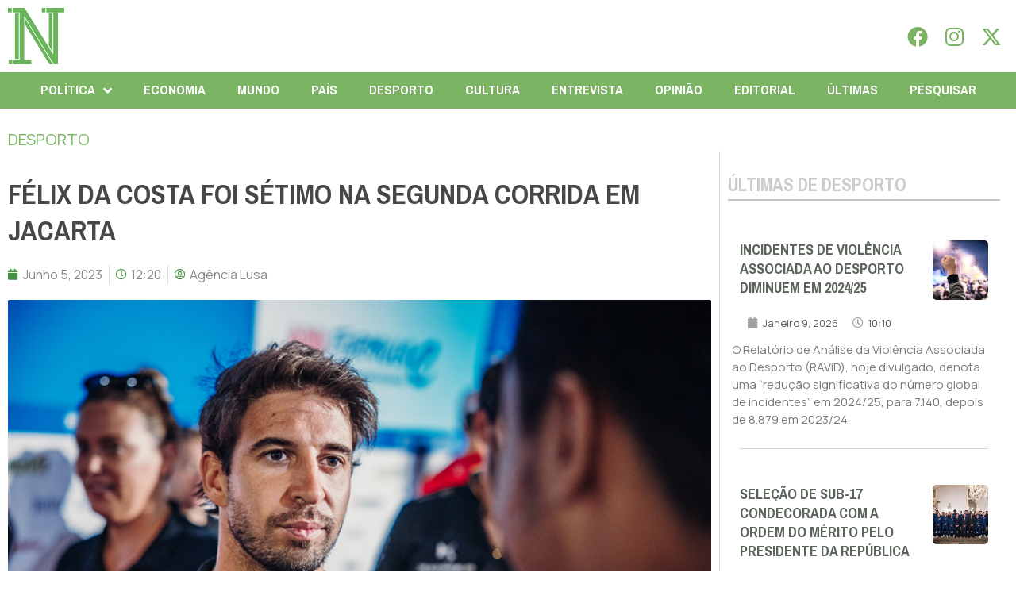

--- FILE ---
content_type: text/html; charset=UTF-8
request_url: https://folhanacional.pt/2023/06/05/felix-da-costa-foi-setimo-na-segunda-corrida-em-jacarta/
body_size: 33103
content:
<!doctype html>
<html lang="pt-PT">
<head>
	<meta charset="UTF-8">
	<meta name="viewport" content="width=device-width, initial-scale=1">
	<link rel="profile" href="https://gmpg.org/xfn/11">
	<meta name='robots' content='index, follow, max-image-preview:large, max-snippet:-1, max-video-preview:-1' />

	<!-- This site is optimized with the Yoast SEO plugin v24.3 - https://yoast.com/wordpress/plugins/seo/ -->
	<title>Félix da Costa foi sétimo na segunda corrida em Jacarta - Folha Nacional</title>
	<link rel="canonical" href="https://folhanacional.pt/2023/06/05/felix-da-costa-foi-setimo-na-segunda-corrida-em-jacarta/" />
	<meta property="og:locale" content="pt_PT" />
	<meta property="og:type" content="article" />
	<meta property="og:title" content="Félix da Costa foi sétimo na segunda corrida em Jacarta - Folha Nacional" />
	<meta property="og:description" content="O piloto português António Félix da Costa (Porsche) foi  sétimo classificado na segunda de duas corridas de Fórmula E do fim de semana em Jacarta, na Indonésia, e manteve o sexto lugar do campeonato após 11 rondas disputadas. O piloto natural de Cascais, que partiu da 11.ª posição da grelha, cortou a meta a 20,521 [&hellip;]" />
	<meta property="og:url" content="https://folhanacional.pt/2023/06/05/felix-da-costa-foi-setimo-na-segunda-corrida-em-jacarta/" />
	<meta property="og:site_name" content="Folha Nacional" />
	<meta property="article:publisher" content="https://www.facebook.com/jornalfolhanacionaloficial" />
	<meta property="article:published_time" content="2023-06-05T11:20:49+00:00" />
	<meta property="article:modified_time" content="2023-06-05T11:21:09+00:00" />
	<meta property="og:image" content="https://folhanacional.pt/wp-content/uploads/2023/06/347389824_265067316012942_5510368073053856531_n.jpg" />
	<meta property="og:image:width" content="960" />
	<meta property="og:image:height" content="640" />
	<meta property="og:image:type" content="image/jpeg" />
	<meta name="author" content="Agência Lusa" />
	<meta name="twitter:card" content="summary_large_image" />
	<meta name="twitter:creator" content="@f_nacional2022" />
	<meta name="twitter:site" content="@f_nacional2022" />
	<script type="application/ld+json" class="yoast-schema-graph">{"@context":"https://schema.org","@graph":[{"@type":"Article","@id":"https://folhanacional.pt/2023/06/05/felix-da-costa-foi-setimo-na-segunda-corrida-em-jacarta/#article","isPartOf":{"@id":"https://folhanacional.pt/2023/06/05/felix-da-costa-foi-setimo-na-segunda-corrida-em-jacarta/"},"author":{"name":"Agência Lusa","@id":"https://folhanacional.pt/#/schema/person/701011bf1e65dca298bfac97f47f1af7"},"headline":"Félix da Costa foi sétimo na segunda corrida em Jacarta","datePublished":"2023-06-05T11:20:49+00:00","dateModified":"2023-06-05T11:21:09+00:00","mainEntityOfPage":{"@id":"https://folhanacional.pt/2023/06/05/felix-da-costa-foi-setimo-na-segunda-corrida-em-jacarta/"},"wordCount":288,"commentCount":0,"publisher":{"@id":"https://folhanacional.pt/#organization"},"image":{"@id":"https://folhanacional.pt/2023/06/05/felix-da-costa-foi-setimo-na-segunda-corrida-em-jacarta/#primaryimage"},"thumbnailUrl":"https://folhanacional.pt/wp-content/uploads/2023/06/347389824_265067316012942_5510368073053856531_n.jpg","articleSection":["DESPORTO"],"inLanguage":"pt-PT","potentialAction":[{"@type":"CommentAction","name":"Comment","target":["https://folhanacional.pt/2023/06/05/felix-da-costa-foi-setimo-na-segunda-corrida-em-jacarta/#respond"]}]},{"@type":"WebPage","@id":"https://folhanacional.pt/2023/06/05/felix-da-costa-foi-setimo-na-segunda-corrida-em-jacarta/","url":"https://folhanacional.pt/2023/06/05/felix-da-costa-foi-setimo-na-segunda-corrida-em-jacarta/","name":"Félix da Costa foi sétimo na segunda corrida em Jacarta - Folha Nacional","isPartOf":{"@id":"https://folhanacional.pt/#website"},"primaryImageOfPage":{"@id":"https://folhanacional.pt/2023/06/05/felix-da-costa-foi-setimo-na-segunda-corrida-em-jacarta/#primaryimage"},"image":{"@id":"https://folhanacional.pt/2023/06/05/felix-da-costa-foi-setimo-na-segunda-corrida-em-jacarta/#primaryimage"},"thumbnailUrl":"https://folhanacional.pt/wp-content/uploads/2023/06/347389824_265067316012942_5510368073053856531_n.jpg","datePublished":"2023-06-05T11:20:49+00:00","dateModified":"2023-06-05T11:21:09+00:00","breadcrumb":{"@id":"https://folhanacional.pt/2023/06/05/felix-da-costa-foi-setimo-na-segunda-corrida-em-jacarta/#breadcrumb"},"inLanguage":"pt-PT","potentialAction":[{"@type":"ReadAction","target":["https://folhanacional.pt/2023/06/05/felix-da-costa-foi-setimo-na-segunda-corrida-em-jacarta/"]}]},{"@type":"ImageObject","inLanguage":"pt-PT","@id":"https://folhanacional.pt/2023/06/05/felix-da-costa-foi-setimo-na-segunda-corrida-em-jacarta/#primaryimage","url":"https://folhanacional.pt/wp-content/uploads/2023/06/347389824_265067316012942_5510368073053856531_n.jpg","contentUrl":"https://folhanacional.pt/wp-content/uploads/2023/06/347389824_265067316012942_5510368073053856531_n.jpg","width":960,"height":640},{"@type":"BreadcrumbList","@id":"https://folhanacional.pt/2023/06/05/felix-da-costa-foi-setimo-na-segunda-corrida-em-jacarta/#breadcrumb","itemListElement":[{"@type":"ListItem","position":1,"name":"Início","item":"https://folhanacional.pt/"},{"@type":"ListItem","position":2,"name":"Félix da Costa foi sétimo na segunda corrida em Jacarta"}]},{"@type":"WebSite","@id":"https://folhanacional.pt/#website","url":"https://folhanacional.pt/","name":"Folha Nacional","description":"Pela Verdade","publisher":{"@id":"https://folhanacional.pt/#organization"},"potentialAction":[{"@type":"SearchAction","target":{"@type":"EntryPoint","urlTemplate":"https://folhanacional.pt/?s={search_term_string}"},"query-input":{"@type":"PropertyValueSpecification","valueRequired":true,"valueName":"search_term_string"}}],"inLanguage":"pt-PT"},{"@type":"Organization","@id":"https://folhanacional.pt/#organization","name":"Folha Nacional","url":"https://folhanacional.pt/","logo":{"@type":"ImageObject","inLanguage":"pt-PT","@id":"https://folhanacional.pt/#/schema/logo/image/","url":"https://folhanacional.pt/wp-content/uploads/2023/01/logo_final_folha.png","contentUrl":"https://folhanacional.pt/wp-content/uploads/2023/01/logo_final_folha.png","width":589,"height":91,"caption":"Folha Nacional"},"image":{"@id":"https://folhanacional.pt/#/schema/logo/image/"},"sameAs":["https://www.facebook.com/jornalfolhanacionaloficial","https://x.com/f_nacional2022","https://www.instagram.com/jornalfolhanacional/"]},{"@type":"Person","@id":"https://folhanacional.pt/#/schema/person/701011bf1e65dca298bfac97f47f1af7","name":"Agência Lusa","image":{"@type":"ImageObject","inLanguage":"pt-PT","@id":"https://folhanacional.pt/#/schema/person/image/","url":"https://folhanacional.pt/wp-content/uploads/2022/12/51798019_10156907235678360_7842999093000404992_n-96x96.png","contentUrl":"https://folhanacional.pt/wp-content/uploads/2022/12/51798019_10156907235678360_7842999093000404992_n-96x96.png","caption":"Agência Lusa"}}]}</script>
	<!-- / Yoast SEO plugin. -->


<link rel="alternate" type="application/rss+xml" title="Folha Nacional &raquo; Feed" href="https://folhanacional.pt/feed/" />
<link rel="alternate" type="application/rss+xml" title="Folha Nacional &raquo; Feed de comentários" href="https://folhanacional.pt/comments/feed/" />
<script id="wpp-js" src="https://folhanacional.pt/wp-content/plugins/wordpress-popular-posts/assets/js/wpp.min.js?ver=7.3.6" data-sampling="0" data-sampling-rate="100" data-api-url="https://folhanacional.pt/wp-json/wordpress-popular-posts" data-post-id="9564" data-token="06894f7cad" data-lang="0" data-debug="0"></script>
<link rel="alternate" type="application/rss+xml" title="Feed de comentários de Folha Nacional &raquo; Félix da Costa foi sétimo na segunda corrida em Jacarta" href="https://folhanacional.pt/2023/06/05/felix-da-costa-foi-setimo-na-segunda-corrida-em-jacarta/feed/" />
<link rel="alternate" title="oEmbed (JSON)" type="application/json+oembed" href="https://folhanacional.pt/wp-json/oembed/1.0/embed?url=https%3A%2F%2Ffolhanacional.pt%2F2023%2F06%2F05%2Ffelix-da-costa-foi-setimo-na-segunda-corrida-em-jacarta%2F" />
<link rel="alternate" title="oEmbed (XML)" type="text/xml+oembed" href="https://folhanacional.pt/wp-json/oembed/1.0/embed?url=https%3A%2F%2Ffolhanacional.pt%2F2023%2F06%2F05%2Ffelix-da-costa-foi-setimo-na-segunda-corrida-em-jacarta%2F&#038;format=xml" />
<style id='wp-img-auto-sizes-contain-inline-css'>
img:is([sizes=auto i],[sizes^="auto," i]){contain-intrinsic-size:3000px 1500px}
/*# sourceURL=wp-img-auto-sizes-contain-inline-css */
</style>
<link rel='stylesheet' id='bdt-uikit-css' href='https://folhanacional.pt/wp-content/plugins/bdthemes-prime-slider-lite/assets/css/bdt-uikit.css?ver=3.21.7' media='all' />
<link rel='stylesheet' id='prime-slider-site-css' href='https://folhanacional.pt/wp-content/plugins/bdthemes-prime-slider-lite/assets/css/prime-slider-site.css?ver=3.15.0' media='all' />
<style id='wp-emoji-styles-inline-css'>

	img.wp-smiley, img.emoji {
		display: inline !important;
		border: none !important;
		box-shadow: none !important;
		height: 1em !important;
		width: 1em !important;
		margin: 0 0.07em !important;
		vertical-align: -0.1em !important;
		background: none !important;
		padding: 0 !important;
	}
/*# sourceURL=wp-emoji-styles-inline-css */
</style>
<link rel='stylesheet' id='wp-block-library-css' href='https://folhanacional.pt/wp-includes/css/dist/block-library/style.min.css?ver=26cdc219d7fc3470ccfaade9990abe71' media='all' />
<style id='global-styles-inline-css'>
:root{--wp--preset--aspect-ratio--square: 1;--wp--preset--aspect-ratio--4-3: 4/3;--wp--preset--aspect-ratio--3-4: 3/4;--wp--preset--aspect-ratio--3-2: 3/2;--wp--preset--aspect-ratio--2-3: 2/3;--wp--preset--aspect-ratio--16-9: 16/9;--wp--preset--aspect-ratio--9-16: 9/16;--wp--preset--color--black: #000000;--wp--preset--color--cyan-bluish-gray: #abb8c3;--wp--preset--color--white: #ffffff;--wp--preset--color--pale-pink: #f78da7;--wp--preset--color--vivid-red: #cf2e2e;--wp--preset--color--luminous-vivid-orange: #ff6900;--wp--preset--color--luminous-vivid-amber: #fcb900;--wp--preset--color--light-green-cyan: #7bdcb5;--wp--preset--color--vivid-green-cyan: #00d084;--wp--preset--color--pale-cyan-blue: #8ed1fc;--wp--preset--color--vivid-cyan-blue: #0693e3;--wp--preset--color--vivid-purple: #9b51e0;--wp--preset--gradient--vivid-cyan-blue-to-vivid-purple: linear-gradient(135deg,rgb(6,147,227) 0%,rgb(155,81,224) 100%);--wp--preset--gradient--light-green-cyan-to-vivid-green-cyan: linear-gradient(135deg,rgb(122,220,180) 0%,rgb(0,208,130) 100%);--wp--preset--gradient--luminous-vivid-amber-to-luminous-vivid-orange: linear-gradient(135deg,rgb(252,185,0) 0%,rgb(255,105,0) 100%);--wp--preset--gradient--luminous-vivid-orange-to-vivid-red: linear-gradient(135deg,rgb(255,105,0) 0%,rgb(207,46,46) 100%);--wp--preset--gradient--very-light-gray-to-cyan-bluish-gray: linear-gradient(135deg,rgb(238,238,238) 0%,rgb(169,184,195) 100%);--wp--preset--gradient--cool-to-warm-spectrum: linear-gradient(135deg,rgb(74,234,220) 0%,rgb(151,120,209) 20%,rgb(207,42,186) 40%,rgb(238,44,130) 60%,rgb(251,105,98) 80%,rgb(254,248,76) 100%);--wp--preset--gradient--blush-light-purple: linear-gradient(135deg,rgb(255,206,236) 0%,rgb(152,150,240) 100%);--wp--preset--gradient--blush-bordeaux: linear-gradient(135deg,rgb(254,205,165) 0%,rgb(254,45,45) 50%,rgb(107,0,62) 100%);--wp--preset--gradient--luminous-dusk: linear-gradient(135deg,rgb(255,203,112) 0%,rgb(199,81,192) 50%,rgb(65,88,208) 100%);--wp--preset--gradient--pale-ocean: linear-gradient(135deg,rgb(255,245,203) 0%,rgb(182,227,212) 50%,rgb(51,167,181) 100%);--wp--preset--gradient--electric-grass: linear-gradient(135deg,rgb(202,248,128) 0%,rgb(113,206,126) 100%);--wp--preset--gradient--midnight: linear-gradient(135deg,rgb(2,3,129) 0%,rgb(40,116,252) 100%);--wp--preset--font-size--small: 13px;--wp--preset--font-size--medium: 20px;--wp--preset--font-size--large: 36px;--wp--preset--font-size--x-large: 42px;--wp--preset--spacing--20: 0.44rem;--wp--preset--spacing--30: 0.67rem;--wp--preset--spacing--40: 1rem;--wp--preset--spacing--50: 1.5rem;--wp--preset--spacing--60: 2.25rem;--wp--preset--spacing--70: 3.38rem;--wp--preset--spacing--80: 5.06rem;--wp--preset--shadow--natural: 6px 6px 9px rgba(0, 0, 0, 0.2);--wp--preset--shadow--deep: 12px 12px 50px rgba(0, 0, 0, 0.4);--wp--preset--shadow--sharp: 6px 6px 0px rgba(0, 0, 0, 0.2);--wp--preset--shadow--outlined: 6px 6px 0px -3px rgb(255, 255, 255), 6px 6px rgb(0, 0, 0);--wp--preset--shadow--crisp: 6px 6px 0px rgb(0, 0, 0);}:where(.is-layout-flex){gap: 0.5em;}:where(.is-layout-grid){gap: 0.5em;}body .is-layout-flex{display: flex;}.is-layout-flex{flex-wrap: wrap;align-items: center;}.is-layout-flex > :is(*, div){margin: 0;}body .is-layout-grid{display: grid;}.is-layout-grid > :is(*, div){margin: 0;}:where(.wp-block-columns.is-layout-flex){gap: 2em;}:where(.wp-block-columns.is-layout-grid){gap: 2em;}:where(.wp-block-post-template.is-layout-flex){gap: 1.25em;}:where(.wp-block-post-template.is-layout-grid){gap: 1.25em;}.has-black-color{color: var(--wp--preset--color--black) !important;}.has-cyan-bluish-gray-color{color: var(--wp--preset--color--cyan-bluish-gray) !important;}.has-white-color{color: var(--wp--preset--color--white) !important;}.has-pale-pink-color{color: var(--wp--preset--color--pale-pink) !important;}.has-vivid-red-color{color: var(--wp--preset--color--vivid-red) !important;}.has-luminous-vivid-orange-color{color: var(--wp--preset--color--luminous-vivid-orange) !important;}.has-luminous-vivid-amber-color{color: var(--wp--preset--color--luminous-vivid-amber) !important;}.has-light-green-cyan-color{color: var(--wp--preset--color--light-green-cyan) !important;}.has-vivid-green-cyan-color{color: var(--wp--preset--color--vivid-green-cyan) !important;}.has-pale-cyan-blue-color{color: var(--wp--preset--color--pale-cyan-blue) !important;}.has-vivid-cyan-blue-color{color: var(--wp--preset--color--vivid-cyan-blue) !important;}.has-vivid-purple-color{color: var(--wp--preset--color--vivid-purple) !important;}.has-black-background-color{background-color: var(--wp--preset--color--black) !important;}.has-cyan-bluish-gray-background-color{background-color: var(--wp--preset--color--cyan-bluish-gray) !important;}.has-white-background-color{background-color: var(--wp--preset--color--white) !important;}.has-pale-pink-background-color{background-color: var(--wp--preset--color--pale-pink) !important;}.has-vivid-red-background-color{background-color: var(--wp--preset--color--vivid-red) !important;}.has-luminous-vivid-orange-background-color{background-color: var(--wp--preset--color--luminous-vivid-orange) !important;}.has-luminous-vivid-amber-background-color{background-color: var(--wp--preset--color--luminous-vivid-amber) !important;}.has-light-green-cyan-background-color{background-color: var(--wp--preset--color--light-green-cyan) !important;}.has-vivid-green-cyan-background-color{background-color: var(--wp--preset--color--vivid-green-cyan) !important;}.has-pale-cyan-blue-background-color{background-color: var(--wp--preset--color--pale-cyan-blue) !important;}.has-vivid-cyan-blue-background-color{background-color: var(--wp--preset--color--vivid-cyan-blue) !important;}.has-vivid-purple-background-color{background-color: var(--wp--preset--color--vivid-purple) !important;}.has-black-border-color{border-color: var(--wp--preset--color--black) !important;}.has-cyan-bluish-gray-border-color{border-color: var(--wp--preset--color--cyan-bluish-gray) !important;}.has-white-border-color{border-color: var(--wp--preset--color--white) !important;}.has-pale-pink-border-color{border-color: var(--wp--preset--color--pale-pink) !important;}.has-vivid-red-border-color{border-color: var(--wp--preset--color--vivid-red) !important;}.has-luminous-vivid-orange-border-color{border-color: var(--wp--preset--color--luminous-vivid-orange) !important;}.has-luminous-vivid-amber-border-color{border-color: var(--wp--preset--color--luminous-vivid-amber) !important;}.has-light-green-cyan-border-color{border-color: var(--wp--preset--color--light-green-cyan) !important;}.has-vivid-green-cyan-border-color{border-color: var(--wp--preset--color--vivid-green-cyan) !important;}.has-pale-cyan-blue-border-color{border-color: var(--wp--preset--color--pale-cyan-blue) !important;}.has-vivid-cyan-blue-border-color{border-color: var(--wp--preset--color--vivid-cyan-blue) !important;}.has-vivid-purple-border-color{border-color: var(--wp--preset--color--vivid-purple) !important;}.has-vivid-cyan-blue-to-vivid-purple-gradient-background{background: var(--wp--preset--gradient--vivid-cyan-blue-to-vivid-purple) !important;}.has-light-green-cyan-to-vivid-green-cyan-gradient-background{background: var(--wp--preset--gradient--light-green-cyan-to-vivid-green-cyan) !important;}.has-luminous-vivid-amber-to-luminous-vivid-orange-gradient-background{background: var(--wp--preset--gradient--luminous-vivid-amber-to-luminous-vivid-orange) !important;}.has-luminous-vivid-orange-to-vivid-red-gradient-background{background: var(--wp--preset--gradient--luminous-vivid-orange-to-vivid-red) !important;}.has-very-light-gray-to-cyan-bluish-gray-gradient-background{background: var(--wp--preset--gradient--very-light-gray-to-cyan-bluish-gray) !important;}.has-cool-to-warm-spectrum-gradient-background{background: var(--wp--preset--gradient--cool-to-warm-spectrum) !important;}.has-blush-light-purple-gradient-background{background: var(--wp--preset--gradient--blush-light-purple) !important;}.has-blush-bordeaux-gradient-background{background: var(--wp--preset--gradient--blush-bordeaux) !important;}.has-luminous-dusk-gradient-background{background: var(--wp--preset--gradient--luminous-dusk) !important;}.has-pale-ocean-gradient-background{background: var(--wp--preset--gradient--pale-ocean) !important;}.has-electric-grass-gradient-background{background: var(--wp--preset--gradient--electric-grass) !important;}.has-midnight-gradient-background{background: var(--wp--preset--gradient--midnight) !important;}.has-small-font-size{font-size: var(--wp--preset--font-size--small) !important;}.has-medium-font-size{font-size: var(--wp--preset--font-size--medium) !important;}.has-large-font-size{font-size: var(--wp--preset--font-size--large) !important;}.has-x-large-font-size{font-size: var(--wp--preset--font-size--x-large) !important;}
/*# sourceURL=global-styles-inline-css */
</style>

<style id='classic-theme-styles-inline-css'>
/*! This file is auto-generated */
.wp-block-button__link{color:#fff;background-color:#32373c;border-radius:9999px;box-shadow:none;text-decoration:none;padding:calc(.667em + 2px) calc(1.333em + 2px);font-size:1.125em}.wp-block-file__button{background:#32373c;color:#fff;text-decoration:none}
/*# sourceURL=/wp-includes/css/classic-themes.min.css */
</style>
<link rel='stylesheet' id='yop-public-css' href='https://folhanacional.pt/wp-content/plugins/yop-poll/public/assets/css/yop-poll-public-6.5.23.css?ver=26cdc219d7fc3470ccfaade9990abe71' media='all' />
<link rel='stylesheet' id='wordpress-popular-posts-css-css' href='https://folhanacional.pt/wp-content/plugins/wordpress-popular-posts/assets/css/wpp.css?ver=7.3.6' media='all' />
<link rel='stylesheet' id='hello-elementor-css' href='https://folhanacional.pt/wp-content/themes/hello-elementor/style.min.css?ver=3.1.1' media='all' />
<link rel='stylesheet' id='hello-elementor-theme-style-css' href='https://folhanacional.pt/wp-content/themes/hello-elementor/theme.min.css?ver=3.1.1' media='all' />
<link rel='stylesheet' id='hello-elementor-header-footer-css' href='https://folhanacional.pt/wp-content/themes/hello-elementor/header-footer.min.css?ver=3.1.1' media='all' />
<link rel='stylesheet' id='elementor-frontend-css' href='https://folhanacional.pt/wp-content/plugins/elementor/assets/css/frontend-lite.min.css?ver=3.23.3' media='all' />
<style id='elementor-frontend-inline-css'>
@-webkit-keyframes ha_fadeIn{0%{opacity:0}to{opacity:1}}@keyframes ha_fadeIn{0%{opacity:0}to{opacity:1}}@-webkit-keyframes ha_zoomIn{0%{opacity:0;-webkit-transform:scale3d(.3,.3,.3);transform:scale3d(.3,.3,.3)}50%{opacity:1}}@keyframes ha_zoomIn{0%{opacity:0;-webkit-transform:scale3d(.3,.3,.3);transform:scale3d(.3,.3,.3)}50%{opacity:1}}@-webkit-keyframes ha_rollIn{0%{opacity:0;-webkit-transform:translate3d(-100%,0,0) rotate3d(0,0,1,-120deg);transform:translate3d(-100%,0,0) rotate3d(0,0,1,-120deg)}to{opacity:1}}@keyframes ha_rollIn{0%{opacity:0;-webkit-transform:translate3d(-100%,0,0) rotate3d(0,0,1,-120deg);transform:translate3d(-100%,0,0) rotate3d(0,0,1,-120deg)}to{opacity:1}}@-webkit-keyframes ha_bounce{0%,20%,53%,to{-webkit-animation-timing-function:cubic-bezier(.215,.61,.355,1);animation-timing-function:cubic-bezier(.215,.61,.355,1)}40%,43%{-webkit-transform:translate3d(0,-30px,0) scaleY(1.1);transform:translate3d(0,-30px,0) scaleY(1.1);-webkit-animation-timing-function:cubic-bezier(.755,.05,.855,.06);animation-timing-function:cubic-bezier(.755,.05,.855,.06)}70%{-webkit-transform:translate3d(0,-15px,0) scaleY(1.05);transform:translate3d(0,-15px,0) scaleY(1.05);-webkit-animation-timing-function:cubic-bezier(.755,.05,.855,.06);animation-timing-function:cubic-bezier(.755,.05,.855,.06)}80%{-webkit-transition-timing-function:cubic-bezier(.215,.61,.355,1);transition-timing-function:cubic-bezier(.215,.61,.355,1);-webkit-transform:translate3d(0,0,0) scaleY(.95);transform:translate3d(0,0,0) scaleY(.95)}90%{-webkit-transform:translate3d(0,-4px,0) scaleY(1.02);transform:translate3d(0,-4px,0) scaleY(1.02)}}@keyframes ha_bounce{0%,20%,53%,to{-webkit-animation-timing-function:cubic-bezier(.215,.61,.355,1);animation-timing-function:cubic-bezier(.215,.61,.355,1)}40%,43%{-webkit-transform:translate3d(0,-30px,0) scaleY(1.1);transform:translate3d(0,-30px,0) scaleY(1.1);-webkit-animation-timing-function:cubic-bezier(.755,.05,.855,.06);animation-timing-function:cubic-bezier(.755,.05,.855,.06)}70%{-webkit-transform:translate3d(0,-15px,0) scaleY(1.05);transform:translate3d(0,-15px,0) scaleY(1.05);-webkit-animation-timing-function:cubic-bezier(.755,.05,.855,.06);animation-timing-function:cubic-bezier(.755,.05,.855,.06)}80%{-webkit-transition-timing-function:cubic-bezier(.215,.61,.355,1);transition-timing-function:cubic-bezier(.215,.61,.355,1);-webkit-transform:translate3d(0,0,0) scaleY(.95);transform:translate3d(0,0,0) scaleY(.95)}90%{-webkit-transform:translate3d(0,-4px,0) scaleY(1.02);transform:translate3d(0,-4px,0) scaleY(1.02)}}@-webkit-keyframes ha_bounceIn{0%,20%,40%,60%,80%,to{-webkit-animation-timing-function:cubic-bezier(.215,.61,.355,1);animation-timing-function:cubic-bezier(.215,.61,.355,1)}0%{opacity:0;-webkit-transform:scale3d(.3,.3,.3);transform:scale3d(.3,.3,.3)}20%{-webkit-transform:scale3d(1.1,1.1,1.1);transform:scale3d(1.1,1.1,1.1)}40%{-webkit-transform:scale3d(.9,.9,.9);transform:scale3d(.9,.9,.9)}60%{opacity:1;-webkit-transform:scale3d(1.03,1.03,1.03);transform:scale3d(1.03,1.03,1.03)}80%{-webkit-transform:scale3d(.97,.97,.97);transform:scale3d(.97,.97,.97)}to{opacity:1}}@keyframes ha_bounceIn{0%,20%,40%,60%,80%,to{-webkit-animation-timing-function:cubic-bezier(.215,.61,.355,1);animation-timing-function:cubic-bezier(.215,.61,.355,1)}0%{opacity:0;-webkit-transform:scale3d(.3,.3,.3);transform:scale3d(.3,.3,.3)}20%{-webkit-transform:scale3d(1.1,1.1,1.1);transform:scale3d(1.1,1.1,1.1)}40%{-webkit-transform:scale3d(.9,.9,.9);transform:scale3d(.9,.9,.9)}60%{opacity:1;-webkit-transform:scale3d(1.03,1.03,1.03);transform:scale3d(1.03,1.03,1.03)}80%{-webkit-transform:scale3d(.97,.97,.97);transform:scale3d(.97,.97,.97)}to{opacity:1}}@-webkit-keyframes ha_flipInX{0%{opacity:0;-webkit-transform:perspective(400px) rotate3d(1,0,0,90deg);transform:perspective(400px) rotate3d(1,0,0,90deg);-webkit-animation-timing-function:ease-in;animation-timing-function:ease-in}40%{-webkit-transform:perspective(400px) rotate3d(1,0,0,-20deg);transform:perspective(400px) rotate3d(1,0,0,-20deg);-webkit-animation-timing-function:ease-in;animation-timing-function:ease-in}60%{opacity:1;-webkit-transform:perspective(400px) rotate3d(1,0,0,10deg);transform:perspective(400px) rotate3d(1,0,0,10deg)}80%{-webkit-transform:perspective(400px) rotate3d(1,0,0,-5deg);transform:perspective(400px) rotate3d(1,0,0,-5deg)}}@keyframes ha_flipInX{0%{opacity:0;-webkit-transform:perspective(400px) rotate3d(1,0,0,90deg);transform:perspective(400px) rotate3d(1,0,0,90deg);-webkit-animation-timing-function:ease-in;animation-timing-function:ease-in}40%{-webkit-transform:perspective(400px) rotate3d(1,0,0,-20deg);transform:perspective(400px) rotate3d(1,0,0,-20deg);-webkit-animation-timing-function:ease-in;animation-timing-function:ease-in}60%{opacity:1;-webkit-transform:perspective(400px) rotate3d(1,0,0,10deg);transform:perspective(400px) rotate3d(1,0,0,10deg)}80%{-webkit-transform:perspective(400px) rotate3d(1,0,0,-5deg);transform:perspective(400px) rotate3d(1,0,0,-5deg)}}@-webkit-keyframes ha_flipInY{0%{opacity:0;-webkit-transform:perspective(400px) rotate3d(0,1,0,90deg);transform:perspective(400px) rotate3d(0,1,0,90deg);-webkit-animation-timing-function:ease-in;animation-timing-function:ease-in}40%{-webkit-transform:perspective(400px) rotate3d(0,1,0,-20deg);transform:perspective(400px) rotate3d(0,1,0,-20deg);-webkit-animation-timing-function:ease-in;animation-timing-function:ease-in}60%{opacity:1;-webkit-transform:perspective(400px) rotate3d(0,1,0,10deg);transform:perspective(400px) rotate3d(0,1,0,10deg)}80%{-webkit-transform:perspective(400px) rotate3d(0,1,0,-5deg);transform:perspective(400px) rotate3d(0,1,0,-5deg)}}@keyframes ha_flipInY{0%{opacity:0;-webkit-transform:perspective(400px) rotate3d(0,1,0,90deg);transform:perspective(400px) rotate3d(0,1,0,90deg);-webkit-animation-timing-function:ease-in;animation-timing-function:ease-in}40%{-webkit-transform:perspective(400px) rotate3d(0,1,0,-20deg);transform:perspective(400px) rotate3d(0,1,0,-20deg);-webkit-animation-timing-function:ease-in;animation-timing-function:ease-in}60%{opacity:1;-webkit-transform:perspective(400px) rotate3d(0,1,0,10deg);transform:perspective(400px) rotate3d(0,1,0,10deg)}80%{-webkit-transform:perspective(400px) rotate3d(0,1,0,-5deg);transform:perspective(400px) rotate3d(0,1,0,-5deg)}}@-webkit-keyframes ha_swing{20%{-webkit-transform:rotate3d(0,0,1,15deg);transform:rotate3d(0,0,1,15deg)}40%{-webkit-transform:rotate3d(0,0,1,-10deg);transform:rotate3d(0,0,1,-10deg)}60%{-webkit-transform:rotate3d(0,0,1,5deg);transform:rotate3d(0,0,1,5deg)}80%{-webkit-transform:rotate3d(0,0,1,-5deg);transform:rotate3d(0,0,1,-5deg)}}@keyframes ha_swing{20%{-webkit-transform:rotate3d(0,0,1,15deg);transform:rotate3d(0,0,1,15deg)}40%{-webkit-transform:rotate3d(0,0,1,-10deg);transform:rotate3d(0,0,1,-10deg)}60%{-webkit-transform:rotate3d(0,0,1,5deg);transform:rotate3d(0,0,1,5deg)}80%{-webkit-transform:rotate3d(0,0,1,-5deg);transform:rotate3d(0,0,1,-5deg)}}@-webkit-keyframes ha_slideInDown{0%{visibility:visible;-webkit-transform:translate3d(0,-100%,0);transform:translate3d(0,-100%,0)}}@keyframes ha_slideInDown{0%{visibility:visible;-webkit-transform:translate3d(0,-100%,0);transform:translate3d(0,-100%,0)}}@-webkit-keyframes ha_slideInUp{0%{visibility:visible;-webkit-transform:translate3d(0,100%,0);transform:translate3d(0,100%,0)}}@keyframes ha_slideInUp{0%{visibility:visible;-webkit-transform:translate3d(0,100%,0);transform:translate3d(0,100%,0)}}@-webkit-keyframes ha_slideInLeft{0%{visibility:visible;-webkit-transform:translate3d(-100%,0,0);transform:translate3d(-100%,0,0)}}@keyframes ha_slideInLeft{0%{visibility:visible;-webkit-transform:translate3d(-100%,0,0);transform:translate3d(-100%,0,0)}}@-webkit-keyframes ha_slideInRight{0%{visibility:visible;-webkit-transform:translate3d(100%,0,0);transform:translate3d(100%,0,0)}}@keyframes ha_slideInRight{0%{visibility:visible;-webkit-transform:translate3d(100%,0,0);transform:translate3d(100%,0,0)}}.ha_fadeIn{-webkit-animation-name:ha_fadeIn;animation-name:ha_fadeIn}.ha_zoomIn{-webkit-animation-name:ha_zoomIn;animation-name:ha_zoomIn}.ha_rollIn{-webkit-animation-name:ha_rollIn;animation-name:ha_rollIn}.ha_bounce{-webkit-transform-origin:center bottom;-ms-transform-origin:center bottom;transform-origin:center bottom;-webkit-animation-name:ha_bounce;animation-name:ha_bounce}.ha_bounceIn{-webkit-animation-name:ha_bounceIn;animation-name:ha_bounceIn;-webkit-animation-duration:.75s;-webkit-animation-duration:calc(var(--animate-duration)*.75);animation-duration:.75s;animation-duration:calc(var(--animate-duration)*.75)}.ha_flipInX,.ha_flipInY{-webkit-animation-name:ha_flipInX;animation-name:ha_flipInX;-webkit-backface-visibility:visible!important;backface-visibility:visible!important}.ha_flipInY{-webkit-animation-name:ha_flipInY;animation-name:ha_flipInY}.ha_swing{-webkit-transform-origin:top center;-ms-transform-origin:top center;transform-origin:top center;-webkit-animation-name:ha_swing;animation-name:ha_swing}.ha_slideInDown{-webkit-animation-name:ha_slideInDown;animation-name:ha_slideInDown}.ha_slideInUp{-webkit-animation-name:ha_slideInUp;animation-name:ha_slideInUp}.ha_slideInLeft{-webkit-animation-name:ha_slideInLeft;animation-name:ha_slideInLeft}.ha_slideInRight{-webkit-animation-name:ha_slideInRight;animation-name:ha_slideInRight}.ha-css-transform-yes{-webkit-transition-duration:var(--ha-tfx-transition-duration, .2s);transition-duration:var(--ha-tfx-transition-duration, .2s);-webkit-transition-property:-webkit-transform;transition-property:transform;transition-property:transform,-webkit-transform;-webkit-transform:translate(var(--ha-tfx-translate-x, 0),var(--ha-tfx-translate-y, 0)) scale(var(--ha-tfx-scale-x, 1),var(--ha-tfx-scale-y, 1)) skew(var(--ha-tfx-skew-x, 0),var(--ha-tfx-skew-y, 0)) rotateX(var(--ha-tfx-rotate-x, 0)) rotateY(var(--ha-tfx-rotate-y, 0)) rotateZ(var(--ha-tfx-rotate-z, 0));transform:translate(var(--ha-tfx-translate-x, 0),var(--ha-tfx-translate-y, 0)) scale(var(--ha-tfx-scale-x, 1),var(--ha-tfx-scale-y, 1)) skew(var(--ha-tfx-skew-x, 0),var(--ha-tfx-skew-y, 0)) rotateX(var(--ha-tfx-rotate-x, 0)) rotateY(var(--ha-tfx-rotate-y, 0)) rotateZ(var(--ha-tfx-rotate-z, 0))}.ha-css-transform-yes:hover{-webkit-transform:translate(var(--ha-tfx-translate-x-hover, var(--ha-tfx-translate-x, 0)),var(--ha-tfx-translate-y-hover, var(--ha-tfx-translate-y, 0))) scale(var(--ha-tfx-scale-x-hover, var(--ha-tfx-scale-x, 1)),var(--ha-tfx-scale-y-hover, var(--ha-tfx-scale-y, 1))) skew(var(--ha-tfx-skew-x-hover, var(--ha-tfx-skew-x, 0)),var(--ha-tfx-skew-y-hover, var(--ha-tfx-skew-y, 0))) rotateX(var(--ha-tfx-rotate-x-hover, var(--ha-tfx-rotate-x, 0))) rotateY(var(--ha-tfx-rotate-y-hover, var(--ha-tfx-rotate-y, 0))) rotateZ(var(--ha-tfx-rotate-z-hover, var(--ha-tfx-rotate-z, 0)));transform:translate(var(--ha-tfx-translate-x-hover, var(--ha-tfx-translate-x, 0)),var(--ha-tfx-translate-y-hover, var(--ha-tfx-translate-y, 0))) scale(var(--ha-tfx-scale-x-hover, var(--ha-tfx-scale-x, 1)),var(--ha-tfx-scale-y-hover, var(--ha-tfx-scale-y, 1))) skew(var(--ha-tfx-skew-x-hover, var(--ha-tfx-skew-x, 0)),var(--ha-tfx-skew-y-hover, var(--ha-tfx-skew-y, 0))) rotateX(var(--ha-tfx-rotate-x-hover, var(--ha-tfx-rotate-x, 0))) rotateY(var(--ha-tfx-rotate-y-hover, var(--ha-tfx-rotate-y, 0))) rotateZ(var(--ha-tfx-rotate-z-hover, var(--ha-tfx-rotate-z, 0)))}.happy-addon>.elementor-widget-container{word-wrap:break-word;overflow-wrap:break-word}.happy-addon>.elementor-widget-container,.happy-addon>.elementor-widget-container *{-webkit-box-sizing:border-box;box-sizing:border-box}.happy-addon p:empty{display:none}.happy-addon .elementor-inline-editing{min-height:auto!important}.happy-addon-pro img{max-width:100%;height:auto;-o-object-fit:cover;object-fit:cover}.ha-screen-reader-text{position:absolute;overflow:hidden;clip:rect(1px,1px,1px,1px);margin:-1px;padding:0;width:1px;height:1px;border:0;word-wrap:normal!important;-webkit-clip-path:inset(50%);clip-path:inset(50%)}.ha-has-bg-overlay>.elementor-widget-container{position:relative;z-index:1}.ha-has-bg-overlay>.elementor-widget-container:before{position:absolute;top:0;left:0;z-index:-1;width:100%;height:100%;content:""}.ha-popup--is-enabled .ha-js-popup,.ha-popup--is-enabled .ha-js-popup img{cursor:-webkit-zoom-in!important;cursor:zoom-in!important}.mfp-wrap .mfp-arrow,.mfp-wrap .mfp-close{background-color:transparent}.mfp-wrap .mfp-arrow:focus,.mfp-wrap .mfp-close:focus{outline-width:thin}.ha-advanced-tooltip-enable{position:relative;cursor:pointer;--ha-tooltip-arrow-color:black;--ha-tooltip-arrow-distance:0}.ha-advanced-tooltip-enable .ha-advanced-tooltip-content{position:absolute;z-index:999;display:none;padding:5px 0;width:120px;height:auto;border-radius:6px;background-color:#000;color:#fff;text-align:center;opacity:0}.ha-advanced-tooltip-enable .ha-advanced-tooltip-content::after{position:absolute;border-width:5px;border-style:solid;content:""}.ha-advanced-tooltip-enable .ha-advanced-tooltip-content.no-arrow::after{visibility:hidden}.ha-advanced-tooltip-enable .ha-advanced-tooltip-content.show{display:inline-block;opacity:1}.ha-advanced-tooltip-enable.ha-advanced-tooltip-top .ha-advanced-tooltip-content,body[data-elementor-device-mode=tablet] .ha-advanced-tooltip-enable.ha-advanced-tooltip-tablet-top .ha-advanced-tooltip-content{top:unset;right:0;bottom:calc(101% + var(--ha-tooltip-arrow-distance));left:0;margin:0 auto}.ha-advanced-tooltip-enable.ha-advanced-tooltip-top .ha-advanced-tooltip-content::after,body[data-elementor-device-mode=tablet] .ha-advanced-tooltip-enable.ha-advanced-tooltip-tablet-top .ha-advanced-tooltip-content::after{top:100%;right:unset;bottom:unset;left:50%;border-color:var(--ha-tooltip-arrow-color) transparent transparent transparent;-webkit-transform:translateX(-50%);-ms-transform:translateX(-50%);transform:translateX(-50%)}.ha-advanced-tooltip-enable.ha-advanced-tooltip-bottom .ha-advanced-tooltip-content,body[data-elementor-device-mode=tablet] .ha-advanced-tooltip-enable.ha-advanced-tooltip-tablet-bottom .ha-advanced-tooltip-content{top:calc(101% + var(--ha-tooltip-arrow-distance));right:0;bottom:unset;left:0;margin:0 auto}.ha-advanced-tooltip-enable.ha-advanced-tooltip-bottom .ha-advanced-tooltip-content::after,body[data-elementor-device-mode=tablet] .ha-advanced-tooltip-enable.ha-advanced-tooltip-tablet-bottom .ha-advanced-tooltip-content::after{top:unset;right:unset;bottom:100%;left:50%;border-color:transparent transparent var(--ha-tooltip-arrow-color) transparent;-webkit-transform:translateX(-50%);-ms-transform:translateX(-50%);transform:translateX(-50%)}.ha-advanced-tooltip-enable.ha-advanced-tooltip-left .ha-advanced-tooltip-content,body[data-elementor-device-mode=tablet] .ha-advanced-tooltip-enable.ha-advanced-tooltip-tablet-left .ha-advanced-tooltip-content{top:50%;right:calc(101% + var(--ha-tooltip-arrow-distance));bottom:unset;left:unset;-webkit-transform:translateY(-50%);-ms-transform:translateY(-50%);transform:translateY(-50%)}.ha-advanced-tooltip-enable.ha-advanced-tooltip-left .ha-advanced-tooltip-content::after,body[data-elementor-device-mode=tablet] .ha-advanced-tooltip-enable.ha-advanced-tooltip-tablet-left .ha-advanced-tooltip-content::after{top:50%;right:unset;bottom:unset;left:100%;border-color:transparent transparent transparent var(--ha-tooltip-arrow-color);-webkit-transform:translateY(-50%);-ms-transform:translateY(-50%);transform:translateY(-50%)}.ha-advanced-tooltip-enable.ha-advanced-tooltip-right .ha-advanced-tooltip-content,body[data-elementor-device-mode=tablet] .ha-advanced-tooltip-enable.ha-advanced-tooltip-tablet-right .ha-advanced-tooltip-content{top:50%;right:unset;bottom:unset;left:calc(101% + var(--ha-tooltip-arrow-distance));-webkit-transform:translateY(-50%);-ms-transform:translateY(-50%);transform:translateY(-50%)}.ha-advanced-tooltip-enable.ha-advanced-tooltip-right .ha-advanced-tooltip-content::after,body[data-elementor-device-mode=tablet] .ha-advanced-tooltip-enable.ha-advanced-tooltip-tablet-right .ha-advanced-tooltip-content::after{top:50%;right:100%;bottom:unset;left:unset;border-color:transparent var(--ha-tooltip-arrow-color) transparent transparent;-webkit-transform:translateY(-50%);-ms-transform:translateY(-50%);transform:translateY(-50%)}body[data-elementor-device-mode=mobile] .ha-advanced-tooltip-enable.ha-advanced-tooltip-mobile-top .ha-advanced-tooltip-content{top:unset;right:0;bottom:calc(101% + var(--ha-tooltip-arrow-distance));left:0;margin:0 auto}body[data-elementor-device-mode=mobile] .ha-advanced-tooltip-enable.ha-advanced-tooltip-mobile-top .ha-advanced-tooltip-content::after{top:100%;right:unset;bottom:unset;left:50%;border-color:var(--ha-tooltip-arrow-color) transparent transparent transparent;-webkit-transform:translateX(-50%);-ms-transform:translateX(-50%);transform:translateX(-50%)}body[data-elementor-device-mode=mobile] .ha-advanced-tooltip-enable.ha-advanced-tooltip-mobile-bottom .ha-advanced-tooltip-content{top:calc(101% + var(--ha-tooltip-arrow-distance));right:0;bottom:unset;left:0;margin:0 auto}body[data-elementor-device-mode=mobile] .ha-advanced-tooltip-enable.ha-advanced-tooltip-mobile-bottom .ha-advanced-tooltip-content::after{top:unset;right:unset;bottom:100%;left:50%;border-color:transparent transparent var(--ha-tooltip-arrow-color) transparent;-webkit-transform:translateX(-50%);-ms-transform:translateX(-50%);transform:translateX(-50%)}body[data-elementor-device-mode=mobile] .ha-advanced-tooltip-enable.ha-advanced-tooltip-mobile-left .ha-advanced-tooltip-content{top:50%;right:calc(101% + var(--ha-tooltip-arrow-distance));bottom:unset;left:unset;-webkit-transform:translateY(-50%);-ms-transform:translateY(-50%);transform:translateY(-50%)}body[data-elementor-device-mode=mobile] .ha-advanced-tooltip-enable.ha-advanced-tooltip-mobile-left .ha-advanced-tooltip-content::after{top:50%;right:unset;bottom:unset;left:100%;border-color:transparent transparent transparent var(--ha-tooltip-arrow-color);-webkit-transform:translateY(-50%);-ms-transform:translateY(-50%);transform:translateY(-50%)}body[data-elementor-device-mode=mobile] .ha-advanced-tooltip-enable.ha-advanced-tooltip-mobile-right .ha-advanced-tooltip-content{top:50%;right:unset;bottom:unset;left:calc(101% + var(--ha-tooltip-arrow-distance));-webkit-transform:translateY(-50%);-ms-transform:translateY(-50%);transform:translateY(-50%)}body[data-elementor-device-mode=mobile] .ha-advanced-tooltip-enable.ha-advanced-tooltip-mobile-right .ha-advanced-tooltip-content::after{top:50%;right:100%;bottom:unset;left:unset;border-color:transparent var(--ha-tooltip-arrow-color) transparent transparent;-webkit-transform:translateY(-50%);-ms-transform:translateY(-50%);transform:translateY(-50%)}body.elementor-editor-active .happy-addon.ha-gravityforms .gform_wrapper{display:block!important}.ha-scroll-to-top-wrap.ha-scroll-to-top-hide{display:none}.ha-scroll-to-top-wrap.edit-mode,.ha-scroll-to-top-wrap.single-page-off{display:none!important}.ha-scroll-to-top-button{position:fixed;right:15px;bottom:15px;z-index:9999;display:-webkit-box;display:-webkit-flex;display:-ms-flexbox;display:flex;-webkit-box-align:center;-webkit-align-items:center;align-items:center;-ms-flex-align:center;-webkit-box-pack:center;-ms-flex-pack:center;-webkit-justify-content:center;justify-content:center;width:50px;height:50px;border-radius:50px;background-color:#5636d1;color:#fff;text-align:center;opacity:1;cursor:pointer;-webkit-transition:all .3s;transition:all .3s}.ha-scroll-to-top-button i{color:#fff;font-size:16px}.ha-scroll-to-top-button:hover{background-color:#e2498a}.ha-particle-wrapper{position:absolute;top:0;left:0;width:100%;height:100%}.ha-floating-element{position:fixed;z-index:999}.ha-floating-element-align-top-left .ha-floating-element{top:0;left:0}.ha-floating-element-align-top-right .ha-floating-element{top:0;right:0}.ha-floating-element-align-top-center .ha-floating-element{top:0;left:50%;-webkit-transform:translateX(-50%);-ms-transform:translateX(-50%);transform:translateX(-50%)}.ha-floating-element-align-middle-left .ha-floating-element{top:50%;left:0;-webkit-transform:translateY(-50%);-ms-transform:translateY(-50%);transform:translateY(-50%)}.ha-floating-element-align-middle-right .ha-floating-element{top:50%;right:0;-webkit-transform:translateY(-50%);-ms-transform:translateY(-50%);transform:translateY(-50%)}.ha-floating-element-align-bottom-left .ha-floating-element{bottom:0;left:0}.ha-floating-element-align-bottom-right .ha-floating-element{right:0;bottom:0}.ha-floating-element-align-bottom-center .ha-floating-element{bottom:0;left:50%;-webkit-transform:translateX(-50%);-ms-transform:translateX(-50%);transform:translateX(-50%)}.ha-editor-placeholder{padding:20px;border:5px double #f1f1f1;background:#f8f8f8;text-align:center;opacity:.5}.ha-editor-placeholder-title{margin-top:0;margin-bottom:8px;font-weight:700;font-size:16px}.ha-editor-placeholder-content{margin:0;font-size:12px}.ha-p-relative{position:relative}.ha-p-absolute{position:absolute}.ha-p-fixed{position:fixed}.ha-w-1{width:1%}.ha-h-1{height:1%}.ha-w-2{width:2%}.ha-h-2{height:2%}.ha-w-3{width:3%}.ha-h-3{height:3%}.ha-w-4{width:4%}.ha-h-4{height:4%}.ha-w-5{width:5%}.ha-h-5{height:5%}.ha-w-6{width:6%}.ha-h-6{height:6%}.ha-w-7{width:7%}.ha-h-7{height:7%}.ha-w-8{width:8%}.ha-h-8{height:8%}.ha-w-9{width:9%}.ha-h-9{height:9%}.ha-w-10{width:10%}.ha-h-10{height:10%}.ha-w-11{width:11%}.ha-h-11{height:11%}.ha-w-12{width:12%}.ha-h-12{height:12%}.ha-w-13{width:13%}.ha-h-13{height:13%}.ha-w-14{width:14%}.ha-h-14{height:14%}.ha-w-15{width:15%}.ha-h-15{height:15%}.ha-w-16{width:16%}.ha-h-16{height:16%}.ha-w-17{width:17%}.ha-h-17{height:17%}.ha-w-18{width:18%}.ha-h-18{height:18%}.ha-w-19{width:19%}.ha-h-19{height:19%}.ha-w-20{width:20%}.ha-h-20{height:20%}.ha-w-21{width:21%}.ha-h-21{height:21%}.ha-w-22{width:22%}.ha-h-22{height:22%}.ha-w-23{width:23%}.ha-h-23{height:23%}.ha-w-24{width:24%}.ha-h-24{height:24%}.ha-w-25{width:25%}.ha-h-25{height:25%}.ha-w-26{width:26%}.ha-h-26{height:26%}.ha-w-27{width:27%}.ha-h-27{height:27%}.ha-w-28{width:28%}.ha-h-28{height:28%}.ha-w-29{width:29%}.ha-h-29{height:29%}.ha-w-30{width:30%}.ha-h-30{height:30%}.ha-w-31{width:31%}.ha-h-31{height:31%}.ha-w-32{width:32%}.ha-h-32{height:32%}.ha-w-33{width:33%}.ha-h-33{height:33%}.ha-w-34{width:34%}.ha-h-34{height:34%}.ha-w-35{width:35%}.ha-h-35{height:35%}.ha-w-36{width:36%}.ha-h-36{height:36%}.ha-w-37{width:37%}.ha-h-37{height:37%}.ha-w-38{width:38%}.ha-h-38{height:38%}.ha-w-39{width:39%}.ha-h-39{height:39%}.ha-w-40{width:40%}.ha-h-40{height:40%}.ha-w-41{width:41%}.ha-h-41{height:41%}.ha-w-42{width:42%}.ha-h-42{height:42%}.ha-w-43{width:43%}.ha-h-43{height:43%}.ha-w-44{width:44%}.ha-h-44{height:44%}.ha-w-45{width:45%}.ha-h-45{height:45%}.ha-w-46{width:46%}.ha-h-46{height:46%}.ha-w-47{width:47%}.ha-h-47{height:47%}.ha-w-48{width:48%}.ha-h-48{height:48%}.ha-w-49{width:49%}.ha-h-49{height:49%}.ha-w-50{width:50%}.ha-h-50{height:50%}.ha-w-51{width:51%}.ha-h-51{height:51%}.ha-w-52{width:52%}.ha-h-52{height:52%}.ha-w-53{width:53%}.ha-h-53{height:53%}.ha-w-54{width:54%}.ha-h-54{height:54%}.ha-w-55{width:55%}.ha-h-55{height:55%}.ha-w-56{width:56%}.ha-h-56{height:56%}.ha-w-57{width:57%}.ha-h-57{height:57%}.ha-w-58{width:58%}.ha-h-58{height:58%}.ha-w-59{width:59%}.ha-h-59{height:59%}.ha-w-60{width:60%}.ha-h-60{height:60%}.ha-w-61{width:61%}.ha-h-61{height:61%}.ha-w-62{width:62%}.ha-h-62{height:62%}.ha-w-63{width:63%}.ha-h-63{height:63%}.ha-w-64{width:64%}.ha-h-64{height:64%}.ha-w-65{width:65%}.ha-h-65{height:65%}.ha-w-66{width:66%}.ha-h-66{height:66%}.ha-w-67{width:67%}.ha-h-67{height:67%}.ha-w-68{width:68%}.ha-h-68{height:68%}.ha-w-69{width:69%}.ha-h-69{height:69%}.ha-w-70{width:70%}.ha-h-70{height:70%}.ha-w-71{width:71%}.ha-h-71{height:71%}.ha-w-72{width:72%}.ha-h-72{height:72%}.ha-w-73{width:73%}.ha-h-73{height:73%}.ha-w-74{width:74%}.ha-h-74{height:74%}.ha-w-75{width:75%}.ha-h-75{height:75%}.ha-w-76{width:76%}.ha-h-76{height:76%}.ha-w-77{width:77%}.ha-h-77{height:77%}.ha-w-78{width:78%}.ha-h-78{height:78%}.ha-w-79{width:79%}.ha-h-79{height:79%}.ha-w-80{width:80%}.ha-h-80{height:80%}.ha-w-81{width:81%}.ha-h-81{height:81%}.ha-w-82{width:82%}.ha-h-82{height:82%}.ha-w-83{width:83%}.ha-h-83{height:83%}.ha-w-84{width:84%}.ha-h-84{height:84%}.ha-w-85{width:85%}.ha-h-85{height:85%}.ha-w-86{width:86%}.ha-h-86{height:86%}.ha-w-87{width:87%}.ha-h-87{height:87%}.ha-w-88{width:88%}.ha-h-88{height:88%}.ha-w-89{width:89%}.ha-h-89{height:89%}.ha-w-90{width:90%}.ha-h-90{height:90%}.ha-w-91{width:91%}.ha-h-91{height:91%}.ha-w-92{width:92%}.ha-h-92{height:92%}.ha-w-93{width:93%}.ha-h-93{height:93%}.ha-w-94{width:94%}.ha-h-94{height:94%}.ha-w-95{width:95%}.ha-h-95{height:95%}.ha-w-96{width:96%}.ha-h-96{height:96%}.ha-w-97{width:97%}.ha-h-97{height:97%}.ha-w-98{width:98%}.ha-h-98{height:98%}.ha-w-99{width:99%}.ha-h-99{height:99%}.ha-w-100{width:100%}.ha-h-100{height:100%}.ha-flex{display:-webkit-box!important;display:-webkit-flex!important;display:-ms-flexbox!important;display:flex!important}.ha-flex-inline{display:-webkit-inline-box!important;display:-webkit-inline-flex!important;display:-ms-inline-flexbox!important;display:inline-flex!important}.ha-flex-x-start{-webkit-box-pack:start;-ms-flex-pack:start;-webkit-justify-content:flex-start;justify-content:flex-start}.ha-flex-x-end{-webkit-box-pack:end;-ms-flex-pack:end;-webkit-justify-content:flex-end;justify-content:flex-end}.ha-flex-x-between{-webkit-box-pack:justify;-ms-flex-pack:justify;-webkit-justify-content:space-between;justify-content:space-between}.ha-flex-x-around{-ms-flex-pack:distribute;-webkit-justify-content:space-around;justify-content:space-around}.ha-flex-x-even{-webkit-box-pack:space-evenly;-ms-flex-pack:space-evenly;-webkit-justify-content:space-evenly;justify-content:space-evenly}.ha-flex-x-center{-webkit-box-pack:center;-ms-flex-pack:center;-webkit-justify-content:center;justify-content:center}.ha-flex-y-top{-webkit-box-align:start;-webkit-align-items:flex-start;align-items:flex-start;-ms-flex-align:start}.ha-flex-y-center{-webkit-box-align:center;-webkit-align-items:center;align-items:center;-ms-flex-align:center}.ha-flex-y-bottom{-webkit-box-align:end;-webkit-align-items:flex-end;align-items:flex-end;-ms-flex-align:end}
/*# sourceURL=elementor-frontend-inline-css */
</style>
<link rel='stylesheet' id='elementor-post-8-css' href='https://folhanacional.pt/wp-content/uploads/elementor/css/post-8.css?ver=1723051899' media='all' />
<link rel='stylesheet' id='dflip-icons-style-css' href='https://folhanacional.pt/wp-content/plugins/3d-flipbook-dflip-lite/assets/css/themify-icons.min.css?ver=1.7.33' media='all' />
<link rel='stylesheet' id='dflip-style-css' href='https://folhanacional.pt/wp-content/plugins/3d-flipbook-dflip-lite/assets/css/dflip.min.css?ver=1.7.33' media='all' />
<link rel='stylesheet' id='elementor-icons-css' href='https://folhanacional.pt/wp-content/plugins/elementor/assets/lib/eicons/css/elementor-icons.min.css?ver=5.30.0' media='all' />
<link rel='stylesheet' id='swiper-css' href='https://folhanacional.pt/wp-content/plugins/elementor/assets/lib/swiper/v8/css/swiper.min.css?ver=8.4.5' media='all' />
<link rel='stylesheet' id='elementor-pro-css' href='https://folhanacional.pt/wp-content/plugins/elementor-pro/assets/css/frontend-lite.min.css?ver=3.23.2' media='all' />
<link rel='stylesheet' id='font-awesome-5-all-css' href='https://folhanacional.pt/wp-content/plugins/elementor/assets/lib/font-awesome/css/all.min.css?ver=3.23.3' media='all' />
<link rel='stylesheet' id='font-awesome-4-shim-css' href='https://folhanacional.pt/wp-content/plugins/elementor/assets/lib/font-awesome/css/v4-shims.min.css?ver=3.23.3' media='all' />
<link rel='stylesheet' id='elementor-global-css' href='https://folhanacional.pt/wp-content/uploads/elementor/css/global.css?ver=1723051911' media='all' />
<link rel='stylesheet' id='elementor-post-28530-css' href='https://folhanacional.pt/wp-content/uploads/elementor/css/post-28530.css?ver=1738185839' media='all' />
<link rel='stylesheet' id='happy-icons-css' href='https://folhanacional.pt/wp-content/plugins/happy-elementor-addons/assets/fonts/style.min.css?ver=3.7.1' media='all' />
<link rel='stylesheet' id='font-awesome-css' href='https://folhanacional.pt/wp-content/plugins/elementor/assets/lib/font-awesome/css/font-awesome.min.css?ver=4.7.0' media='all' />
<link rel='stylesheet' id='elementor-post-28540-css' href='https://folhanacional.pt/wp-content/uploads/elementor/css/post-28540.css?ver=1767288970' media='all' />
<link rel='stylesheet' id='elementor-post-29571-css' href='https://folhanacional.pt/wp-content/uploads/elementor/css/post-29571.css?ver=1725464331' media='all' />
<link rel='stylesheet' id='elementor-post-1786-css' href='https://folhanacional.pt/wp-content/uploads/elementor/css/post-1786.css?ver=1723051900' media='all' />
<link rel='stylesheet' id='google-fonts-1-css' href='https://fonts.googleapis.com/css?family=Roboto%3A100%2C100italic%2C200%2C200italic%2C300%2C300italic%2C400%2C400italic%2C500%2C500italic%2C600%2C600italic%2C700%2C700italic%2C800%2C800italic%2C900%2C900italic%7CRoboto+Slab%3A100%2C100italic%2C200%2C200italic%2C300%2C300italic%2C400%2C400italic%2C500%2C500italic%2C600%2C600italic%2C700%2C700italic%2C800%2C800italic%2C900%2C900italic%7CJost%3A100%2C100italic%2C200%2C200italic%2C300%2C300italic%2C400%2C400italic%2C500%2C500italic%2C600%2C600italic%2C700%2C700italic%2C800%2C800italic%2C900%2C900italic%7CPragati+Narrow%3A100%2C100italic%2C200%2C200italic%2C300%2C300italic%2C400%2C400italic%2C500%2C500italic%2C600%2C600italic%2C700%2C700italic%2C800%2C800italic%2C900%2C900italic%7CManrope%3A100%2C100italic%2C200%2C200italic%2C300%2C300italic%2C400%2C400italic%2C500%2C500italic%2C600%2C600italic%2C700%2C700italic%2C800%2C800italic%2C900%2C900italic%7CAlbert+Sans%3A100%2C100italic%2C200%2C200italic%2C300%2C300italic%2C400%2C400italic%2C500%2C500italic%2C600%2C600italic%2C700%2C700italic%2C800%2C800italic%2C900%2C900italic&#038;display=auto&#038;ver=26cdc219d7fc3470ccfaade9990abe71' media='all' />
<link rel='stylesheet' id='elementor-icons-shared-0-css' href='https://folhanacional.pt/wp-content/plugins/elementor/assets/lib/font-awesome/css/fontawesome.min.css?ver=5.15.3' media='all' />
<link rel='stylesheet' id='elementor-icons-fa-brands-css' href='https://folhanacional.pt/wp-content/plugins/elementor/assets/lib/font-awesome/css/brands.min.css?ver=5.15.3' media='all' />
<link rel='stylesheet' id='elementor-icons-fa-solid-css' href='https://folhanacional.pt/wp-content/plugins/elementor/assets/lib/font-awesome/css/solid.min.css?ver=5.15.3' media='all' />
<link rel="preconnect" href="https://fonts.gstatic.com/" crossorigin><script src="https://folhanacional.pt/wp-includes/js/jquery/jquery.min.js?ver=3.7.1" id="jquery-core-js"></script>
<script src="https://folhanacional.pt/wp-includes/js/jquery/jquery-migrate.min.js?ver=3.4.1" id="jquery-migrate-js"></script>
<script id="yop-public-js-extra">
var objectL10n = {"yopPollParams":{"urlParams":{"ajax":"https://folhanacional.pt/wp-admin/admin-ajax.php","wpLogin":"https://folhanacional.pt/wp-login.php?redirect_to=https%3A%2F%2Ffolhanacional.pt%2Fwp-admin%2Fadmin-ajax.php%3Faction%3Dyop_poll_record_wordpress_vote"},"apiParams":{"reCaptcha":{"siteKey":""},"reCaptchaV2Invisible":{"siteKey":""},"reCaptchaV3":{"siteKey":""},"hCaptcha":{"siteKey":""}},"captchaParams":{"imgPath":"https://folhanacional.pt/wp-content/plugins/yop-poll/public/assets/img/","url":"https://folhanacional.pt/wp-content/plugins/yop-poll/app.php","accessibilityAlt":"Sound icon","accessibilityTitle":"Accessibility option: listen to a question and answer it!","accessibilityDescription":"Type below the \u003Cstrong\u003Eanswer\u003C/strong\u003E to what you hear. Numbers or words:","explanation":"Click or touch the \u003Cstrong\u003EANSWER\u003C/strong\u003E","refreshAlt":"Refresh/reload icon","refreshTitle":"Refresh/reload: get new images and accessibility option!"},"voteParams":{"invalidPoll":"Invalid Poll","noAnswersSelected":"N\u00e3o escolheu uma op\u00e7\u00e3o !","minAnswersRequired":"At least {min_answers_allowed} answer(s) required","maxAnswersRequired":"A max of {max_answers_allowed} answer(s) accepted","noAnswerForOther":"No other answer entered","noValueForCustomField":"{custom_field_name} is required","consentNotChecked":"You must agree to our terms and conditions","noCaptchaSelected":"Captcha is required","thankYou":"Obrigado pela sua vota\u00e7\u00e3o !"},"resultsParams":{"singleVote":"vote","multipleVotes":"votes","singleAnswer":"answer","multipleAnswers":"answers"}}};
//# sourceURL=yop-public-js-extra
</script>
<script src="https://folhanacional.pt/wp-content/plugins/yop-poll/public/assets/js/yop-poll-public-6.5.23.min.js?ver=26cdc219d7fc3470ccfaade9990abe71" id="yop-public-js"></script>
<script src="https://folhanacional.pt/wp-content/plugins/elementor/assets/lib/font-awesome/js/v4-shims.min.js?ver=3.23.3" id="font-awesome-4-shim-js"></script>
<link rel="https://api.w.org/" href="https://folhanacional.pt/wp-json/" /><link rel="alternate" title="JSON" type="application/json" href="https://folhanacional.pt/wp-json/wp/v2/posts/9564" /><link rel="EditURI" type="application/rsd+xml" title="RSD" href="https://folhanacional.pt/xmlrpc.php?rsd" />

<link rel='shortlink' href='https://folhanacional.pt/?p=9564' />

		<!-- GA Google Analytics @ https://m0n.co/ga -->
		<script async src="https://www.googletagmanager.com/gtag/js?id=G-1KJX7EPH38"></script>
		<script>
			window.dataLayer = window.dataLayer || [];
			function gtag(){dataLayer.push(arguments);}
			gtag('js', new Date());
			gtag('config', 'G-1KJX7EPH38');
		</script>

	            <style id="wpp-loading-animation-styles">@-webkit-keyframes bgslide{from{background-position-x:0}to{background-position-x:-200%}}@keyframes bgslide{from{background-position-x:0}to{background-position-x:-200%}}.wpp-widget-block-placeholder,.wpp-shortcode-placeholder{margin:0 auto;width:60px;height:3px;background:#dd3737;background:linear-gradient(90deg,#dd3737 0%,#571313 10%,#dd3737 100%);background-size:200% auto;border-radius:3px;-webkit-animation:bgslide 1s infinite linear;animation:bgslide 1s infinite linear}</style>
            <script data-cfasync="false"> var dFlipLocation = "https://folhanacional.pt/wp-content/plugins/3d-flipbook-dflip-lite/assets/"; var dFlipWPGlobal = {"text":{"toggleSound":"Turn on\/off Sound","toggleThumbnails":"Toggle Thumbnails","toggleOutline":"Toggle Outline\/Bookmark","previousPage":"Previous Page","nextPage":"Next Page","toggleFullscreen":"Toggle Fullscreen","zoomIn":"Zoom In","zoomOut":"Zoom Out","toggleHelp":"Toggle Help","singlePageMode":"Single Page Mode","doublePageMode":"Double Page Mode","downloadPDFFile":"Download PDF File","gotoFirstPage":"Goto First Page","gotoLastPage":"Goto Last Page","share":"Share","mailSubject":"I wanted you to see this FlipBook","mailBody":"Check out this site {{url}}","loading":"DearFlip: Loading "},"moreControls":"download,pageMode,startPage,endPage,sound","hideControls":"","scrollWheel":"true","backgroundColor":"#777","backgroundImage":"","height":"auto","paddingLeft":"20","paddingRight":"20","controlsPosition":"bottom","duration":800,"soundEnable":"true","enableDownload":"true","enableAnnotation":"false","enableAnalytics":"false","webgl":"true","hard":"none","maxTextureSize":"1600","rangeChunkSize":"524288","zoomRatio":1.5,"stiffness":3,"pageMode":"0","singlePageMode":"0","pageSize":"0","autoPlay":"false","autoPlayDuration":5000,"autoPlayStart":"false","linkTarget":"2","sharePrefix":"dearflip-"};</script><meta name="generator" content="Elementor 3.23.3; features: e_optimized_css_loading, additional_custom_breakpoints, e_lazyload; settings: css_print_method-external, google_font-enabled, font_display-auto">
      <meta name="onesignal" content="wordpress-plugin"/>
            <script>

      window.OneSignal = window.OneSignal || [];

      OneSignal.push( function() {
        OneSignal.SERVICE_WORKER_UPDATER_PATH = 'OneSignalSDKUpdaterWorker.js';
                      OneSignal.SERVICE_WORKER_PATH = 'OneSignalSDKWorker.js';
                      OneSignal.SERVICE_WORKER_PARAM = { scope: '/wp-content/plugins/onesignal-free-web-push-notifications/sdk_files/push/onesignal/' };
        OneSignal.setDefaultNotificationUrl("https://folhanacional.pt");
        var oneSignal_options = {};
        window._oneSignalInitOptions = oneSignal_options;

        oneSignal_options['wordpress'] = true;
oneSignal_options['appId'] = '30a3fc7c-fc6c-4856-93f0-f869977d395d';
oneSignal_options['allowLocalhostAsSecureOrigin'] = true;
oneSignal_options['welcomeNotification'] = { };
oneSignal_options['welcomeNotification']['title'] = "";
oneSignal_options['welcomeNotification']['message'] = "OBRIGADO POR SUBSCREVER";
oneSignal_options['path'] = "https://folhanacional.pt/wp-content/plugins/onesignal-free-web-push-notifications/sdk_files/";
oneSignal_options['promptOptions'] = { };
oneSignal_options['promptOptions']['actionMessage'] = "Queres ser o primeiro a receber todas as novidades do FOLHA NACIONAL ?";
oneSignal_options['promptOptions']['acceptButtonText'] = "SIM";
oneSignal_options['promptOptions']['cancelButtonText'] = "NÃO";
oneSignal_options['promptOptions']['autoAcceptTitle'] = "AUTORIZAR";
oneSignal_options['notifyButton'] = { };
oneSignal_options['notifyButton']['enable'] = true;
oneSignal_options['notifyButton']['position'] = 'bottom-right';
oneSignal_options['notifyButton']['theme'] = 'inverse';
oneSignal_options['notifyButton']['size'] = 'medium';
oneSignal_options['notifyButton']['showCredit'] = true;
oneSignal_options['notifyButton']['text'] = {};
oneSignal_options['notifyButton']['text']['tip.state.unsubscribed'] = 'SUBSCREVER NOTIFICAÇÕES';
oneSignal_options['notifyButton']['text']['tip.state.subscribed'] = 'NOTIFICAÇÕES SUBSCRITAS';
oneSignal_options['notifyButton']['text']['tip.state.blocked'] = 'NOTIFICAÇÕES BLOQUEADAS';
oneSignal_options['notifyButton']['text']['message.action.subscribed'] = 'OBRIGADO POR SUBSCREVER';
oneSignal_options['notifyButton']['text']['message.action.resubscribed'] = 'NOTIFICAÇÕES SUBSCRITAS';
oneSignal_options['notifyButton']['text']['message.action.unsubscribed'] = 'NOTIFICAÇÕES BLOQUEADAS';
oneSignal_options['notifyButton']['text']['dialog.main.title'] = 'NOTIFICAÇÕES FOLHA NACIONAL';
oneSignal_options['notifyButton']['text']['dialog.main.button.subscribe'] = 'SUBSCREVER';
oneSignal_options['notifyButton']['text']['dialog.main.button.unsubscribe'] = 'CANCELAR SUBSCRIÇÃO';
oneSignal_options['notifyButton']['colors'] = {};
oneSignal_options['notifyButton']['colors']['circle.background'] = '#1C3C1C';
oneSignal_options['notifyButton']['colors']['circle.foreground'] = '#E2EAD2';
oneSignal_options['notifyButton']['colors']['pulse.color'] = '#E2EAD2';
oneSignal_options['notifyButton']['colors']['dialog.button.background.active'] = 'white';
                OneSignal.init(window._oneSignalInitOptions);
                OneSignal.showSlidedownPrompt();      });

      function documentInitOneSignal() {
        var oneSignal_elements = document.getElementsByClassName("OneSignal-prompt");

        var oneSignalLinkClickHandler = function(event) { OneSignal.push(['registerForPushNotifications']); event.preventDefault(); };        for(var i = 0; i < oneSignal_elements.length; i++)
          oneSignal_elements[i].addEventListener('click', oneSignalLinkClickHandler, false);
      }

      if (document.readyState === 'complete') {
           documentInitOneSignal();
      }
      else {
           window.addEventListener("load", function(event){
               documentInitOneSignal();
          });
      }
    </script>
			<style>
				.e-con.e-parent:nth-of-type(n+4):not(.e-lazyloaded):not(.e-no-lazyload),
				.e-con.e-parent:nth-of-type(n+4):not(.e-lazyloaded):not(.e-no-lazyload) * {
					background-image: none !important;
				}
				@media screen and (max-height: 1024px) {
					.e-con.e-parent:nth-of-type(n+3):not(.e-lazyloaded):not(.e-no-lazyload),
					.e-con.e-parent:nth-of-type(n+3):not(.e-lazyloaded):not(.e-no-lazyload) * {
						background-image: none !important;
					}
				}
				@media screen and (max-height: 640px) {
					.e-con.e-parent:nth-of-type(n+2):not(.e-lazyloaded):not(.e-no-lazyload),
					.e-con.e-parent:nth-of-type(n+2):not(.e-lazyloaded):not(.e-no-lazyload) * {
						background-image: none !important;
					}
				}
			</style>
			<link rel="icon" href="https://folhanacional.pt/wp-content/uploads/2024/08/cropped-logo_fn-32x32.png" sizes="32x32" />
<link rel="icon" href="https://folhanacional.pt/wp-content/uploads/2024/08/cropped-logo_fn-192x192.png" sizes="192x192" />
<link rel="apple-touch-icon" href="https://folhanacional.pt/wp-content/uploads/2024/08/cropped-logo_fn-180x180.png" />
<meta name="msapplication-TileImage" content="https://folhanacional.pt/wp-content/uploads/2024/08/cropped-logo_fn-270x270.png" />
<link rel='stylesheet' id='e-animations-css' href='https://folhanacional.pt/wp-content/plugins/elementor/assets/lib/animations/animations.min.css?ver=3.23.3' media='all' />
<link rel='stylesheet' id='elementor-icons-fa-regular-css' href='https://folhanacional.pt/wp-content/plugins/elementor/assets/lib/font-awesome/css/regular.min.css?ver=5.15.3' media='all' />
</head>
<body class="wp-singular post-template-default single single-post postid-9564 single-format-standard wp-theme-hello-elementor elementor-default elementor-kit-8 elementor-page-12619 elementor-page-29571">


<a class="skip-link screen-reader-text" href="#content">Pular para o conteúdo</a>

		<div data-elementor-type="header" data-elementor-id="28530" class="elementor elementor-28530 elementor-location-header" data-elementor-post-type="elementor_library">
					<section class="elementor-section elementor-top-section elementor-element elementor-element-2cce3dd elementor-section-boxed elementor-section-height-default elementor-section-height-default" data-id="2cce3dd" data-element_type="section" data-settings="{&quot;background_background&quot;:&quot;classic&quot;,&quot;sticky&quot;:&quot;top&quot;,&quot;_ha_eqh_enable&quot;:false,&quot;sticky_on&quot;:[&quot;desktop&quot;,&quot;tablet&quot;,&quot;mobile&quot;],&quot;sticky_offset&quot;:0,&quot;sticky_effects_offset&quot;:0}">
						<div class="elementor-container elementor-column-gap-default">
					<div class="elementor-column elementor-col-100 elementor-top-column elementor-element elementor-element-28fbd21" data-id="28fbd21" data-element_type="column">
			<div class="elementor-widget-wrap elementor-element-populated">
						<section class="elementor-section elementor-inner-section elementor-element elementor-element-e8e0ddd elementor-section-full_width elementor-section-height-default elementor-section-height-default" data-id="e8e0ddd" data-element_type="section" data-settings="{&quot;_ha_eqh_enable&quot;:false}">
						<div class="elementor-container elementor-column-gap-default">
					<div class="elementor-column elementor-col-33 elementor-inner-column elementor-element elementor-element-0f43ef9 elementor-hidden-mobile" data-id="0f43ef9" data-element_type="column">
			<div class="elementor-widget-wrap elementor-element-populated">
						<div class="elementor-element elementor-element-4cbb295 elementor-widget__width-initial elementor-hidden-mobile elementor-widget elementor-widget-image" data-id="4cbb295" data-element_type="widget" data-widget_type="image.default">
				<div class="elementor-widget-container">
			<style>/*! elementor - v3.23.0 - 25-07-2024 */
.elementor-widget-image{text-align:center}.elementor-widget-image a{display:inline-block}.elementor-widget-image a img[src$=".svg"]{width:48px}.elementor-widget-image img{vertical-align:middle;display:inline-block}</style>											<a href="https://folhanacional.pt">
							<img width="538" height="536" src="https://folhanacional.pt/wp-content/uploads/2024/08/Logotipo_FN_Icon.png" class="elementor-animation-shrink attachment-large size-large wp-image-37620" alt="" srcset="https://folhanacional.pt/wp-content/uploads/2024/08/Logotipo_FN_Icon.png 538w, https://folhanacional.pt/wp-content/uploads/2024/08/Logotipo_FN_Icon-300x300.png 300w, https://folhanacional.pt/wp-content/uploads/2024/08/Logotipo_FN_Icon-150x150.png 150w" sizes="(max-width: 538px) 100vw, 538px" />								</a>
													</div>
				</div>
					</div>
		</div>
				<div class="elementor-column elementor-col-33 elementor-inner-column elementor-element elementor-element-efcee35" data-id="efcee35" data-element_type="column">
			<div class="elementor-widget-wrap elementor-element-populated">
						<div class="elementor-element elementor-element-e363488 elementor-widget__width-initial elementor-hidden-desktop elementor-hidden-tablet elementor-widget-mobile__width-initial elementor-widget elementor-widget-image" data-id="e363488" data-element_type="widget" data-widget_type="image.default">
				<div class="elementor-widget-container">
														<a href="https://folhanacional.pt">
							<img width="538" height="536" src="https://folhanacional.pt/wp-content/uploads/2024/08/Logotipo_FN_Icon.png" class="attachment-large size-large wp-image-37620" alt="" srcset="https://folhanacional.pt/wp-content/uploads/2024/08/Logotipo_FN_Icon.png 538w, https://folhanacional.pt/wp-content/uploads/2024/08/Logotipo_FN_Icon-300x300.png 300w, https://folhanacional.pt/wp-content/uploads/2024/08/Logotipo_FN_Icon-150x150.png 150w" sizes="(max-width: 538px) 100vw, 538px" />								</a>
													</div>
				</div>
					</div>
		</div>
				<div class="elementor-column elementor-col-33 elementor-inner-column elementor-element elementor-element-2e03be4 elementor-hidden-mobile" data-id="2e03be4" data-element_type="column">
			<div class="elementor-widget-wrap elementor-element-populated">
						<div class="elementor-element elementor-element-bf6db8e elementor-shape-circle e-grid-align-right elementor-grid-0 elementor-widget elementor-widget-social-icons" data-id="bf6db8e" data-element_type="widget" data-widget_type="social-icons.default">
				<div class="elementor-widget-container">
			<style>/*! elementor - v3.23.0 - 25-07-2024 */
.elementor-widget-social-icons.elementor-grid-0 .elementor-widget-container,.elementor-widget-social-icons.elementor-grid-mobile-0 .elementor-widget-container,.elementor-widget-social-icons.elementor-grid-tablet-0 .elementor-widget-container{line-height:1;font-size:0}.elementor-widget-social-icons:not(.elementor-grid-0):not(.elementor-grid-tablet-0):not(.elementor-grid-mobile-0) .elementor-grid{display:inline-grid}.elementor-widget-social-icons .elementor-grid{grid-column-gap:var(--grid-column-gap,5px);grid-row-gap:var(--grid-row-gap,5px);grid-template-columns:var(--grid-template-columns);justify-content:var(--justify-content,center);justify-items:var(--justify-content,center)}.elementor-icon.elementor-social-icon{font-size:var(--icon-size,25px);line-height:var(--icon-size,25px);width:calc(var(--icon-size, 25px) + 2 * var(--icon-padding, .5em));height:calc(var(--icon-size, 25px) + 2 * var(--icon-padding, .5em))}.elementor-social-icon{--e-social-icon-icon-color:#fff;display:inline-flex;background-color:#69727d;align-items:center;justify-content:center;text-align:center;cursor:pointer}.elementor-social-icon i{color:var(--e-social-icon-icon-color)}.elementor-social-icon svg{fill:var(--e-social-icon-icon-color)}.elementor-social-icon:last-child{margin:0}.elementor-social-icon:hover{opacity:.9;color:#fff}.elementor-social-icon-android{background-color:#a4c639}.elementor-social-icon-apple{background-color:#999}.elementor-social-icon-behance{background-color:#1769ff}.elementor-social-icon-bitbucket{background-color:#205081}.elementor-social-icon-codepen{background-color:#000}.elementor-social-icon-delicious{background-color:#39f}.elementor-social-icon-deviantart{background-color:#05cc47}.elementor-social-icon-digg{background-color:#005be2}.elementor-social-icon-dribbble{background-color:#ea4c89}.elementor-social-icon-elementor{background-color:#d30c5c}.elementor-social-icon-envelope{background-color:#ea4335}.elementor-social-icon-facebook,.elementor-social-icon-facebook-f{background-color:#3b5998}.elementor-social-icon-flickr{background-color:#0063dc}.elementor-social-icon-foursquare{background-color:#2d5be3}.elementor-social-icon-free-code-camp,.elementor-social-icon-freecodecamp{background-color:#006400}.elementor-social-icon-github{background-color:#333}.elementor-social-icon-gitlab{background-color:#e24329}.elementor-social-icon-globe{background-color:#69727d}.elementor-social-icon-google-plus,.elementor-social-icon-google-plus-g{background-color:#dd4b39}.elementor-social-icon-houzz{background-color:#7ac142}.elementor-social-icon-instagram{background-color:#262626}.elementor-social-icon-jsfiddle{background-color:#487aa2}.elementor-social-icon-link{background-color:#818a91}.elementor-social-icon-linkedin,.elementor-social-icon-linkedin-in{background-color:#0077b5}.elementor-social-icon-medium{background-color:#00ab6b}.elementor-social-icon-meetup{background-color:#ec1c40}.elementor-social-icon-mixcloud{background-color:#273a4b}.elementor-social-icon-odnoklassniki{background-color:#f4731c}.elementor-social-icon-pinterest{background-color:#bd081c}.elementor-social-icon-product-hunt{background-color:#da552f}.elementor-social-icon-reddit{background-color:#ff4500}.elementor-social-icon-rss{background-color:#f26522}.elementor-social-icon-shopping-cart{background-color:#4caf50}.elementor-social-icon-skype{background-color:#00aff0}.elementor-social-icon-slideshare{background-color:#0077b5}.elementor-social-icon-snapchat{background-color:#fffc00}.elementor-social-icon-soundcloud{background-color:#f80}.elementor-social-icon-spotify{background-color:#2ebd59}.elementor-social-icon-stack-overflow{background-color:#fe7a15}.elementor-social-icon-steam{background-color:#00adee}.elementor-social-icon-stumbleupon{background-color:#eb4924}.elementor-social-icon-telegram{background-color:#2ca5e0}.elementor-social-icon-threads{background-color:#000}.elementor-social-icon-thumb-tack{background-color:#1aa1d8}.elementor-social-icon-tripadvisor{background-color:#589442}.elementor-social-icon-tumblr{background-color:#35465c}.elementor-social-icon-twitch{background-color:#6441a5}.elementor-social-icon-twitter{background-color:#1da1f2}.elementor-social-icon-viber{background-color:#665cac}.elementor-social-icon-vimeo{background-color:#1ab7ea}.elementor-social-icon-vk{background-color:#45668e}.elementor-social-icon-weibo{background-color:#dd2430}.elementor-social-icon-weixin{background-color:#31a918}.elementor-social-icon-whatsapp{background-color:#25d366}.elementor-social-icon-wordpress{background-color:#21759b}.elementor-social-icon-x-twitter{background-color:#000}.elementor-social-icon-xing{background-color:#026466}.elementor-social-icon-yelp{background-color:#af0606}.elementor-social-icon-youtube{background-color:#cd201f}.elementor-social-icon-500px{background-color:#0099e5}.elementor-shape-rounded .elementor-icon.elementor-social-icon{border-radius:10%}.elementor-shape-circle .elementor-icon.elementor-social-icon{border-radius:50%}</style>		<div class="elementor-social-icons-wrapper elementor-grid">
							<span class="elementor-grid-item">
					<a class="elementor-icon elementor-social-icon elementor-social-icon-facebook elementor-animation-grow elementor-repeater-item-7d11519" href="https://www.facebook.com/jornalfolhanacionaloficial" target="_blank">
						<span class="elementor-screen-only">Facebook</span>
						<i class="fab fa-facebook"></i>					</a>
				</span>
							<span class="elementor-grid-item">
					<a class="elementor-icon elementor-social-icon elementor-social-icon-instagram elementor-animation-grow elementor-repeater-item-b8a791c" href="https://www.instagram.com/jornalfolhanacional/" target="_blank">
						<span class="elementor-screen-only">Instagram</span>
						<i class="fab fa-instagram"></i>					</a>
				</span>
							<span class="elementor-grid-item">
					<a class="elementor-icon elementor-social-icon elementor-social-icon-x-twitter elementor-animation-grow elementor-repeater-item-cd70c4b" href="https://x.com/folha__nacional" target="_blank">
						<span class="elementor-screen-only">X-twitter</span>
						<i class="fab fa-x-twitter"></i>					</a>
				</span>
					</div>
				</div>
				</div>
					</div>
		</div>
					</div>
		</section>
					</div>
		</div>
					</div>
		</section>
				<section class="elementor-section elementor-top-section elementor-element elementor-element-931d5e1 elementor-section-boxed elementor-section-height-default elementor-section-height-default" data-id="931d5e1" data-element_type="section" id="barra" data-settings="{&quot;background_background&quot;:&quot;classic&quot;,&quot;_ha_eqh_enable&quot;:false}">
						<div class="elementor-container elementor-column-gap-default">
					<div class="elementor-column elementor-col-100 elementor-top-column elementor-element elementor-element-fc17b5a" data-id="fc17b5a" data-element_type="column">
			<div class="elementor-widget-wrap elementor-element-populated">
						<div class="elementor-element elementor-element-6fb2160 elementor-nav-menu__align-center elementor-nav-menu--dropdown-tablet elementor-nav-menu__text-align-aside elementor-nav-menu--toggle elementor-nav-menu--burger elementor-widget elementor-widget-nav-menu" data-id="6fb2160" data-element_type="widget" data-settings="{&quot;submenu_icon&quot;:{&quot;value&quot;:&quot;&lt;i class=\&quot;fas fa-angle-down\&quot;&gt;&lt;\/i&gt;&quot;,&quot;library&quot;:&quot;fa-solid&quot;},&quot;layout&quot;:&quot;horizontal&quot;,&quot;toggle&quot;:&quot;burger&quot;}" data-widget_type="nav-menu.default">
				<div class="elementor-widget-container">
			<link rel="stylesheet" href="https://folhanacional.pt/wp-content/plugins/elementor-pro/assets/css/widget-nav-menu.min.css?ver=1722861681">			<nav aria-label="Menu" class="elementor-nav-menu--main elementor-nav-menu__container elementor-nav-menu--layout-horizontal e--pointer-text e--animation-shrink">
				<ul id="menu-1-6fb2160" class="elementor-nav-menu"><li class="menu-item menu-item-type-custom menu-item-object-custom menu-item-has-children menu-item-702"><a href="#" class="elementor-item elementor-item-anchor">POLÍTICA</a>
<ul class="sub-menu elementor-nav-menu--dropdown">
	<li class="menu-item menu-item-type-taxonomy menu-item-object-category menu-item-566"><a href="https://folhanacional.pt/category/politica-nacional/" class="elementor-sub-item">POLÍTICA NACIONAL</a></li>
	<li class="menu-item menu-item-type-taxonomy menu-item-object-category menu-item-567"><a href="https://folhanacional.pt/category/politica-internacional/" class="elementor-sub-item">POLÍTICA INTERNACIONAL</a></li>
</ul>
</li>
<li class="menu-item menu-item-type-taxonomy menu-item-object-category menu-item-573"><a href="https://folhanacional.pt/category/economia/" class="elementor-item">ECONOMIA</a></li>
<li class="menu-item menu-item-type-taxonomy menu-item-object-category menu-item-572"><a href="https://folhanacional.pt/category/mundo/" class="elementor-item">MUNDO</a></li>
<li class="menu-item menu-item-type-taxonomy menu-item-object-category menu-item-571"><a href="https://folhanacional.pt/category/pais/" class="elementor-item">PAÍS</a></li>
<li class="menu-item menu-item-type-taxonomy menu-item-object-category current-post-ancestor current-menu-parent current-post-parent menu-item-568"><a href="https://folhanacional.pt/category/desporto/" class="elementor-item">DESPORTO</a></li>
<li class="menu-item menu-item-type-taxonomy menu-item-object-category menu-item-569"><a href="https://folhanacional.pt/category/cultura/" class="elementor-item">CULTURA</a></li>
<li class="menu-item menu-item-type-taxonomy menu-item-object-category menu-item-47544"><a href="https://folhanacional.pt/category/entrevista/" class="elementor-item">ENTREVISTA</a></li>
<li class="menu-item menu-item-type-taxonomy menu-item-object-category menu-item-570"><a href="https://folhanacional.pt/category/opiniao/" class="elementor-item">OPINIÃO</a></li>
<li class="menu-item menu-item-type-taxonomy menu-item-object-category menu-item-29054"><a href="https://folhanacional.pt/category/editorial/" class="elementor-item">EDITORIAL</a></li>
<li class="menu-item menu-item-type-post_type menu-item-object-page menu-item-33490"><a href="https://folhanacional.pt/ultimas/" class="elementor-item">ÚLTIMAS</a></li>
<li class="menu-item menu-item-type-custom menu-item-object-custom menu-item-2666"><a href="https://folhanacional.pt/?s=" class="elementor-item">PESQUISAR</a></li>
</ul>			</nav>
					<div class="elementor-menu-toggle" role="button" tabindex="0" aria-label="Menu Toggle" aria-expanded="false">
			<i aria-hidden="true" role="presentation" class="elementor-menu-toggle__icon--open eicon-menu-bar"></i><i aria-hidden="true" role="presentation" class="elementor-menu-toggle__icon--close eicon-close"></i>			<span class="elementor-screen-only">Menu</span>
		</div>
					<nav class="elementor-nav-menu--dropdown elementor-nav-menu__container" aria-hidden="true">
				<ul id="menu-2-6fb2160" class="elementor-nav-menu"><li class="menu-item menu-item-type-custom menu-item-object-custom menu-item-has-children menu-item-702"><a href="#" class="elementor-item elementor-item-anchor" tabindex="-1">POLÍTICA</a>
<ul class="sub-menu elementor-nav-menu--dropdown">
	<li class="menu-item menu-item-type-taxonomy menu-item-object-category menu-item-566"><a href="https://folhanacional.pt/category/politica-nacional/" class="elementor-sub-item" tabindex="-1">POLÍTICA NACIONAL</a></li>
	<li class="menu-item menu-item-type-taxonomy menu-item-object-category menu-item-567"><a href="https://folhanacional.pt/category/politica-internacional/" class="elementor-sub-item" tabindex="-1">POLÍTICA INTERNACIONAL</a></li>
</ul>
</li>
<li class="menu-item menu-item-type-taxonomy menu-item-object-category menu-item-573"><a href="https://folhanacional.pt/category/economia/" class="elementor-item" tabindex="-1">ECONOMIA</a></li>
<li class="menu-item menu-item-type-taxonomy menu-item-object-category menu-item-572"><a href="https://folhanacional.pt/category/mundo/" class="elementor-item" tabindex="-1">MUNDO</a></li>
<li class="menu-item menu-item-type-taxonomy menu-item-object-category menu-item-571"><a href="https://folhanacional.pt/category/pais/" class="elementor-item" tabindex="-1">PAÍS</a></li>
<li class="menu-item menu-item-type-taxonomy menu-item-object-category current-post-ancestor current-menu-parent current-post-parent menu-item-568"><a href="https://folhanacional.pt/category/desporto/" class="elementor-item" tabindex="-1">DESPORTO</a></li>
<li class="menu-item menu-item-type-taxonomy menu-item-object-category menu-item-569"><a href="https://folhanacional.pt/category/cultura/" class="elementor-item" tabindex="-1">CULTURA</a></li>
<li class="menu-item menu-item-type-taxonomy menu-item-object-category menu-item-47544"><a href="https://folhanacional.pt/category/entrevista/" class="elementor-item" tabindex="-1">ENTREVISTA</a></li>
<li class="menu-item menu-item-type-taxonomy menu-item-object-category menu-item-570"><a href="https://folhanacional.pt/category/opiniao/" class="elementor-item" tabindex="-1">OPINIÃO</a></li>
<li class="menu-item menu-item-type-taxonomy menu-item-object-category menu-item-29054"><a href="https://folhanacional.pt/category/editorial/" class="elementor-item" tabindex="-1">EDITORIAL</a></li>
<li class="menu-item menu-item-type-post_type menu-item-object-page menu-item-33490"><a href="https://folhanacional.pt/ultimas/" class="elementor-item" tabindex="-1">ÚLTIMAS</a></li>
<li class="menu-item menu-item-type-custom menu-item-object-custom menu-item-2666"><a href="https://folhanacional.pt/?s=" class="elementor-item" tabindex="-1">PESQUISAR</a></li>
</ul>			</nav>
				</div>
				</div>
					</div>
		</div>
					</div>
		</section>
				</div>
				<div data-elementor-type="single-post" data-elementor-id="29571" class="elementor elementor-29571 elementor-location-single post-9564 post type-post status-publish format-standard has-post-thumbnail hentry category-desporto" data-elementor-post-type="elementor_library">
					<section class="elementor-section elementor-top-section elementor-element elementor-element-fff4153 elementor-section-boxed elementor-section-height-default elementor-section-height-default" data-id="fff4153" data-element_type="section" data-settings="{&quot;_ha_eqh_enable&quot;:false}">
						<div class="elementor-container elementor-column-gap-default">
					<div class="elementor-column elementor-col-100 elementor-top-column elementor-element elementor-element-dee5e68" data-id="dee5e68" data-element_type="column">
			<div class="elementor-widget-wrap elementor-element-populated">
						<div class="elementor-element elementor-element-ab194e7 elementor-widget elementor-widget-post-info" data-id="ab194e7" data-element_type="widget" data-widget_type="post-info.default">
				<div class="elementor-widget-container">
			<link rel="stylesheet" href="https://folhanacional.pt/wp-content/plugins/elementor/assets/css/widget-icon-list.min.css"><link rel="stylesheet" href="https://folhanacional.pt/wp-content/plugins/elementor-pro/assets/css/widget-theme-elements.min.css?ver=1722861681">		<ul class="elementor-inline-items elementor-icon-list-items elementor-post-info">
								<li class="elementor-icon-list-item elementor-repeater-item-804d3b3 elementor-inline-item" itemprop="about">
													<span class="elementor-icon-list-text elementor-post-info__item elementor-post-info__item--type-terms">
										<span class="elementor-post-info__terms-list">
				<a href="https://folhanacional.pt/category/desporto/" class="elementor-post-info__terms-list-item">DESPORTO</a>				</span>
					</span>
								</li>
				</ul>
				</div>
				</div>
					</div>
		</div>
					</div>
		</section>
				<section class="elementor-section elementor-top-section elementor-element elementor-element-42abe6c elementor-section-boxed elementor-section-height-default elementor-section-height-default" data-id="42abe6c" data-element_type="section" data-settings="{&quot;_ha_eqh_enable&quot;:false}">
						<div class="elementor-container elementor-column-gap-extended">
					<div class="elementor-column elementor-col-50 elementor-top-column elementor-element elementor-element-df3e5f3" data-id="df3e5f3" data-element_type="column" data-settings="{&quot;background_background&quot;:&quot;classic&quot;}">
			<div class="elementor-widget-wrap elementor-element-populated">
						<section class="elementor-section elementor-inner-section elementor-element elementor-element-8440e91 elementor-section-boxed elementor-section-height-default elementor-section-height-default" data-id="8440e91" data-element_type="section" data-settings="{&quot;_ha_eqh_enable&quot;:false}">
						<div class="elementor-container elementor-column-gap-default">
					<div class="elementor-column elementor-col-100 elementor-inner-column elementor-element elementor-element-6df5fc2" data-id="6df5fc2" data-element_type="column">
			<div class="elementor-widget-wrap">
							</div>
		</div>
					</div>
		</section>
				<div class="elementor-element elementor-element-85dc8c7 elementor-widget elementor-widget-spacer" data-id="85dc8c7" data-element_type="widget" data-widget_type="spacer.default">
				<div class="elementor-widget-container">
			<style>/*! elementor - v3.23.0 - 25-07-2024 */
.elementor-column .elementor-spacer-inner{height:var(--spacer-size)}.e-con{--container-widget-width:100%}.e-con-inner>.elementor-widget-spacer,.e-con>.elementor-widget-spacer{width:var(--container-widget-width,var(--spacer-size));--align-self:var(--container-widget-align-self,initial);--flex-shrink:0}.e-con-inner>.elementor-widget-spacer>.elementor-widget-container,.e-con>.elementor-widget-spacer>.elementor-widget-container{height:100%;width:100%}.e-con-inner>.elementor-widget-spacer>.elementor-widget-container>.elementor-spacer,.e-con>.elementor-widget-spacer>.elementor-widget-container>.elementor-spacer{height:100%}.e-con-inner>.elementor-widget-spacer>.elementor-widget-container>.elementor-spacer>.elementor-spacer-inner,.e-con>.elementor-widget-spacer>.elementor-widget-container>.elementor-spacer>.elementor-spacer-inner{height:var(--container-widget-height,var(--spacer-size))}.e-con-inner>.elementor-widget-spacer.elementor-widget-empty,.e-con>.elementor-widget-spacer.elementor-widget-empty{position:relative;min-height:22px;min-width:22px}.e-con-inner>.elementor-widget-spacer.elementor-widget-empty .elementor-widget-empty-icon,.e-con>.elementor-widget-spacer.elementor-widget-empty .elementor-widget-empty-icon{position:absolute;top:0;bottom:0;left:0;right:0;margin:auto;padding:0;width:22px;height:22px}</style>		<div class="elementor-spacer">
			<div class="elementor-spacer-inner"></div>
		</div>
				</div>
				</div>
				<div class="elementor-element elementor-element-f1e7aa8 elementor-widget elementor-widget-theme-post-title elementor-page-title elementor-widget-heading" data-id="f1e7aa8" data-element_type="widget" data-widget_type="theme-post-title.default">
				<div class="elementor-widget-container">
			<style>/*! elementor - v3.23.0 - 25-07-2024 */
.elementor-heading-title{padding:0;margin:0;line-height:1}.elementor-widget-heading .elementor-heading-title[class*=elementor-size-]>a{color:inherit;font-size:inherit;line-height:inherit}.elementor-widget-heading .elementor-heading-title.elementor-size-small{font-size:15px}.elementor-widget-heading .elementor-heading-title.elementor-size-medium{font-size:19px}.elementor-widget-heading .elementor-heading-title.elementor-size-large{font-size:29px}.elementor-widget-heading .elementor-heading-title.elementor-size-xl{font-size:39px}.elementor-widget-heading .elementor-heading-title.elementor-size-xxl{font-size:59px}</style><h1 class="elementor-heading-title elementor-size-default">Félix da Costa foi sétimo na segunda corrida em Jacarta</h1>		</div>
				</div>
				<div class="elementor-element elementor-element-c31cc46 elementor-widget elementor-widget-post-info" data-id="c31cc46" data-element_type="widget" data-widget_type="post-info.default">
				<div class="elementor-widget-container">
					<ul class="elementor-inline-items elementor-icon-list-items elementor-post-info">
								<li class="elementor-icon-list-item elementor-repeater-item-a810ae2 elementor-inline-item" itemprop="datePublished">
										<span class="elementor-icon-list-icon">
								<i aria-hidden="true" class="fas fa-calendar"></i>							</span>
									<span class="elementor-icon-list-text elementor-post-info__item elementor-post-info__item--type-date">
										<time>Junho 5, 2023</time>					</span>
								</li>
				<li class="elementor-icon-list-item elementor-repeater-item-a755eea elementor-inline-item">
										<span class="elementor-icon-list-icon">
								<i aria-hidden="true" class="far fa-clock"></i>							</span>
									<span class="elementor-icon-list-text elementor-post-info__item elementor-post-info__item--type-time">
										<time>12:20</time>					</span>
								</li>
				<li class="elementor-icon-list-item elementor-repeater-item-ef3ae74 elementor-inline-item" itemprop="author">
										<span class="elementor-icon-list-icon">
								<i aria-hidden="true" class="far fa-user-circle"></i>							</span>
									<span class="elementor-icon-list-text elementor-post-info__item elementor-post-info__item--type-author">
										Agência Lusa					</span>
								</li>
				</ul>
				</div>
				</div>
				<div class="elementor-element elementor-element-37936d5 elementor-widget elementor-widget-theme-post-featured-image elementor-widget-image" data-id="37936d5" data-element_type="widget" data-widget_type="theme-post-featured-image.default">
				<div class="elementor-widget-container">
													<img width="800" height="533" src="https://folhanacional.pt/wp-content/uploads/2023/06/347389824_265067316012942_5510368073053856531_n.jpg" class="attachment-large size-large wp-image-9565" alt="" srcset="https://folhanacional.pt/wp-content/uploads/2023/06/347389824_265067316012942_5510368073053856531_n.jpg 960w, https://folhanacional.pt/wp-content/uploads/2023/06/347389824_265067316012942_5510368073053856531_n-300x200.jpg 300w, https://folhanacional.pt/wp-content/uploads/2023/06/347389824_265067316012942_5510368073053856531_n-768x512.jpg 768w" sizes="(max-width: 800px) 100vw, 800px" />													</div>
				</div>
				<div class="elementor-element elementor-element-97b5839 elementor-widget elementor-widget-heading" data-id="97b5839" data-element_type="widget" data-widget_type="heading.default">
				<div class="elementor-widget-container">
			<h2 class="elementor-heading-title elementor-size-default">© Facebook/felixdacosta13</h2>		</div>
				</div>
				<div class="elementor-element elementor-element-7e2a7f7 elementor-widget elementor-widget-theme-post-content" data-id="7e2a7f7" data-element_type="widget" data-widget_type="theme-post-content.default">
				<div class="elementor-widget-container">
			<p>O piloto português António Félix da Costa (Porsche) foi  sétimo classificado na segunda de duas corridas de Fórmula E do fim de semana em Jacarta, na Indonésia, e manteve o sexto lugar do campeonato após 11 rondas disputadas.</p>
<p>O piloto natural de Cascais, que partiu da 11.ª posição da grelha, cortou a meta a 20,521 segundos do vencedor, o alemão Max Gunther (Maserati), que deixou o britânico Jake Dennis (Andretti) em segundo, a 2,822 segundos, com o neozelandês Mitch Evans (Jaguar) em terceiro, a 18,498 segundos.</p>
<p>No final, o piloto português considerou que as más qualificações foram determinantes para o resultado.</p>
<p>&#8220;Tínhamos condições para ter trazido muitos pontos de Jacarta, mas ontem [sábado] na qualificação falhámos no acerto do carro e hoje melhorámos bastante o carro, mas eu cometi uma erro na volta rápida, que me fez perder tempo&#8221;, começou por explicar o piloto luso.</p>
<p>Félix da Costa lembrou que &#8220;na Formula E todos os detalhes contam e estas duas qualificações menos conseguidas acabaram&#8221; por impedi-lo &#8220;de lutar pelos lugares da frente nas duas corridas&#8221;.</p>
<p>&#8220;Sobre as corridas em si, pouco a dizer, recuperei sete lugares ontem e quatro hoje, mas honestamente não estou contente e se queremos lutar pelas vitórias, temos de melhor a qualificação&#8221;, finalizou.</p>
<p>Com estes resultados, o piloto português mantém o sexto lugar do campeonato, com 78 pontos, a 56 do líder, o seu companheiro de equipa, Pascal Wherlein (Porsche).</p>
<div class="margin-bottom-20"></div>
<p>A próxima prova do Mundial de Fórmula E será em Portland, nos Estados Unidos, em 24 de junho.</p>
		</div>
				</div>
				<div class="elementor-element elementor-element-56595a5 elementor-share-buttons--align-center elementor-share-buttons--skin-minimal elementor-share-buttons--view-icon elementor-share-buttons--shape-square elementor-grid-0 elementor-share-buttons--color-official elementor-widget elementor-widget-share-buttons" data-id="56595a5" data-element_type="widget" data-widget_type="share-buttons.default">
				<div class="elementor-widget-container">
			<link rel="stylesheet" href="https://folhanacional.pt/wp-content/plugins/elementor-pro/assets/css/widget-share-buttons.min.css?ver=1722861681">		<div class="elementor-grid">
								<div class="elementor-grid-item">
						<div
							class="elementor-share-btn elementor-share-btn_facebook"
							role="button"
							tabindex="0"
							aria-label="Share on facebook"
						>
															<span class="elementor-share-btn__icon">
								<i class="fab fa-facebook" aria-hidden="true"></i>							</span>
																				</div>
					</div>
									<div class="elementor-grid-item">
						<div
							class="elementor-share-btn elementor-share-btn_whatsapp"
							role="button"
							tabindex="0"
							aria-label="Share on whatsapp"
						>
															<span class="elementor-share-btn__icon">
								<i class="fab fa-whatsapp" aria-hidden="true"></i>							</span>
																				</div>
					</div>
									<div class="elementor-grid-item">
						<div
							class="elementor-share-btn elementor-share-btn_x-twitter"
							role="button"
							tabindex="0"
							aria-label="Share on x-twitter"
						>
															<span class="elementor-share-btn__icon">
								<i class="fab fa-x-twitter" aria-hidden="true"></i>							</span>
																				</div>
					</div>
									<div class="elementor-grid-item">
						<div
							class="elementor-share-btn elementor-share-btn_telegram"
							role="button"
							tabindex="0"
							aria-label="Share on telegram"
						>
															<span class="elementor-share-btn__icon">
								<i class="fab fa-telegram" aria-hidden="true"></i>							</span>
																				</div>
					</div>
									<div class="elementor-grid-item">
						<div
							class="elementor-share-btn elementor-share-btn_skype"
							role="button"
							tabindex="0"
							aria-label="Share on skype"
						>
															<span class="elementor-share-btn__icon">
								<i class="fab fa-skype" aria-hidden="true"></i>							</span>
																				</div>
					</div>
									<div class="elementor-grid-item">
						<div
							class="elementor-share-btn elementor-share-btn_email"
							role="button"
							tabindex="0"
							aria-label="Share on email"
						>
															<span class="elementor-share-btn__icon">
								<i class="fas fa-envelope" aria-hidden="true"></i>							</span>
																				</div>
					</div>
						</div>
				</div>
				</div>
				<div class="elementor-element elementor-element-c03a56c elementor-hidden-mobile elementor-post-navigation-borders-yes elementor-widget elementor-widget-post-navigation" data-id="c03a56c" data-element_type="widget" data-widget_type="post-navigation.default">
				<div class="elementor-widget-container">
					<div class="elementor-post-navigation">
			<div class="elementor-post-navigation__prev elementor-post-navigation__link">
				<a href="https://folhanacional.pt/2023/06/04/fc-porto-vence-sporting-de-braga-e-conquista-taca-de-portugal-pela-19-a-vez/" rel="prev"><span class="post-navigation__arrow-wrapper post-navigation__arrow-prev"><i class="fa fa-angle-left" aria-hidden="true"></i><span class="elementor-screen-only">Prev</span></span><span class="elementor-post-navigation__link__prev"><span class="post-navigation__prev--label">Anterior</span><span class="post-navigation__prev--title">FC Porto vence Sporting de Braga e conquista Taça de Portugal pela 19.ª vez</span></span></a>			</div>
							<div class="elementor-post-navigation__separator-wrapper">
					<div class="elementor-post-navigation__separator"></div>
				</div>
						<div class="elementor-post-navigation__next elementor-post-navigation__link">
				<a href="https://folhanacional.pt/2023/06/05/sergio-conceicao-chega-ao-10-o-titulo-no-comando-do-fc-porto/" rel="next"><span class="elementor-post-navigation__link__next"><span class="post-navigation__next--label">Seguinte</span><span class="post-navigation__next--title">Sérgio Conceição chega ao 10.º título no comando do FC Porto</span></span><span class="post-navigation__arrow-wrapper post-navigation__arrow-next"><i class="fa fa-angle-right" aria-hidden="true"></i><span class="elementor-screen-only">Next</span></span></a>			</div>
		</div>
				</div>
				</div>
					</div>
		</div>
				<div class="elementor-column elementor-col-50 elementor-top-column elementor-element elementor-element-1d15689" data-id="1d15689" data-element_type="column" data-settings="{&quot;background_background&quot;:&quot;classic&quot;}">
			<div class="elementor-widget-wrap elementor-element-populated">
						<section class="elementor-section elementor-inner-section elementor-element elementor-element-b72389b elementor-section-boxed elementor-section-height-default elementor-section-height-default" data-id="b72389b" data-element_type="section" data-settings="{&quot;_ha_eqh_enable&quot;:false}">
						<div class="elementor-container elementor-column-gap-default">
					<div class="elementor-column elementor-col-100 elementor-inner-column elementor-element elementor-element-fc8de9f" data-id="fc8de9f" data-element_type="column">
			<div class="elementor-widget-wrap elementor-element-populated">
						<div class="elementor-element elementor-element-1525f9c elementor-widget elementor-widget-heading" data-id="1525f9c" data-element_type="widget" data-widget_type="heading.default">
				<div class="elementor-widget-container">
			<h2 class="elementor-heading-title elementor-size-default">Últimas de Desporto</h2>		</div>
				</div>
				<div class="elementor-element elementor-element-56e47d3 elementor-widget-divider--view-line elementor-widget elementor-widget-divider" data-id="56e47d3" data-element_type="widget" data-widget_type="divider.default">
				<div class="elementor-widget-container">
			<style>/*! elementor - v3.23.0 - 25-07-2024 */
.elementor-widget-divider{--divider-border-style:none;--divider-border-width:1px;--divider-color:#0c0d0e;--divider-icon-size:20px;--divider-element-spacing:10px;--divider-pattern-height:24px;--divider-pattern-size:20px;--divider-pattern-url:none;--divider-pattern-repeat:repeat-x}.elementor-widget-divider .elementor-divider{display:flex}.elementor-widget-divider .elementor-divider__text{font-size:15px;line-height:1;max-width:95%}.elementor-widget-divider .elementor-divider__element{margin:0 var(--divider-element-spacing);flex-shrink:0}.elementor-widget-divider .elementor-icon{font-size:var(--divider-icon-size)}.elementor-widget-divider .elementor-divider-separator{display:flex;margin:0;direction:ltr}.elementor-widget-divider--view-line_icon .elementor-divider-separator,.elementor-widget-divider--view-line_text .elementor-divider-separator{align-items:center}.elementor-widget-divider--view-line_icon .elementor-divider-separator:after,.elementor-widget-divider--view-line_icon .elementor-divider-separator:before,.elementor-widget-divider--view-line_text .elementor-divider-separator:after,.elementor-widget-divider--view-line_text .elementor-divider-separator:before{display:block;content:"";border-block-end:0;flex-grow:1;border-block-start:var(--divider-border-width) var(--divider-border-style) var(--divider-color)}.elementor-widget-divider--element-align-left .elementor-divider .elementor-divider-separator>.elementor-divider__svg:first-of-type{flex-grow:0;flex-shrink:100}.elementor-widget-divider--element-align-left .elementor-divider-separator:before{content:none}.elementor-widget-divider--element-align-left .elementor-divider__element{margin-left:0}.elementor-widget-divider--element-align-right .elementor-divider .elementor-divider-separator>.elementor-divider__svg:last-of-type{flex-grow:0;flex-shrink:100}.elementor-widget-divider--element-align-right .elementor-divider-separator:after{content:none}.elementor-widget-divider--element-align-right .elementor-divider__element{margin-right:0}.elementor-widget-divider--element-align-start .elementor-divider .elementor-divider-separator>.elementor-divider__svg:first-of-type{flex-grow:0;flex-shrink:100}.elementor-widget-divider--element-align-start .elementor-divider-separator:before{content:none}.elementor-widget-divider--element-align-start .elementor-divider__element{margin-inline-start:0}.elementor-widget-divider--element-align-end .elementor-divider .elementor-divider-separator>.elementor-divider__svg:last-of-type{flex-grow:0;flex-shrink:100}.elementor-widget-divider--element-align-end .elementor-divider-separator:after{content:none}.elementor-widget-divider--element-align-end .elementor-divider__element{margin-inline-end:0}.elementor-widget-divider:not(.elementor-widget-divider--view-line_text):not(.elementor-widget-divider--view-line_icon) .elementor-divider-separator{border-block-start:var(--divider-border-width) var(--divider-border-style) var(--divider-color)}.elementor-widget-divider--separator-type-pattern{--divider-border-style:none}.elementor-widget-divider--separator-type-pattern.elementor-widget-divider--view-line .elementor-divider-separator,.elementor-widget-divider--separator-type-pattern:not(.elementor-widget-divider--view-line) .elementor-divider-separator:after,.elementor-widget-divider--separator-type-pattern:not(.elementor-widget-divider--view-line) .elementor-divider-separator:before,.elementor-widget-divider--separator-type-pattern:not([class*=elementor-widget-divider--view]) .elementor-divider-separator{width:100%;min-height:var(--divider-pattern-height);-webkit-mask-size:var(--divider-pattern-size) 100%;mask-size:var(--divider-pattern-size) 100%;-webkit-mask-repeat:var(--divider-pattern-repeat);mask-repeat:var(--divider-pattern-repeat);background-color:var(--divider-color);-webkit-mask-image:var(--divider-pattern-url);mask-image:var(--divider-pattern-url)}.elementor-widget-divider--no-spacing{--divider-pattern-size:auto}.elementor-widget-divider--bg-round{--divider-pattern-repeat:round}.rtl .elementor-widget-divider .elementor-divider__text{direction:rtl}.e-con-inner>.elementor-widget-divider,.e-con>.elementor-widget-divider{width:var(--container-widget-width,100%);--flex-grow:var(--container-widget-flex-grow)}</style>		<div class="elementor-divider">
			<span class="elementor-divider-separator">
						</span>
		</div>
				</div>
				</div>
					</div>
		</div>
					</div>
		</section>
				<div class="elementor-element elementor-element-93733e5 elementor-grid-1 elementor-grid-tablet-2 elementor-grid-mobile-1 elementor-widget elementor-widget-loop-grid" data-id="93733e5" data-element_type="widget" data-settings="{&quot;template_id&quot;:28800,&quot;columns&quot;:1,&quot;row_gap&quot;:{&quot;unit&quot;:&quot;px&quot;,&quot;size&quot;:0,&quot;sizes&quot;:[]},&quot;_skin&quot;:&quot;post&quot;,&quot;columns_tablet&quot;:&quot;2&quot;,&quot;columns_mobile&quot;:&quot;1&quot;,&quot;edit_handle_selector&quot;:&quot;[data-elementor-type=\&quot;loop-item\&quot;]&quot;,&quot;row_gap_tablet&quot;:{&quot;unit&quot;:&quot;px&quot;,&quot;size&quot;:&quot;&quot;,&quot;sizes&quot;:[]},&quot;row_gap_mobile&quot;:{&quot;unit&quot;:&quot;px&quot;,&quot;size&quot;:&quot;&quot;,&quot;sizes&quot;:[]}}" data-widget_type="loop-grid.post">
				<div class="elementor-widget-container">
			<link rel="stylesheet" href="https://folhanacional.pt/wp-content/plugins/elementor-pro/assets/css/widget-loop-builder.min.css?ver=1722861681">		<div class="elementor-loop-container elementor-grid">
		<style id="loop-28800">.elementor-28800 .elementor-element.elementor-element-1e77e2e > .elementor-element-populated{transition:background 0.3s, border 0.3s, border-radius 0.3s, box-shadow 0.3s;}.elementor-28800 .elementor-element.elementor-element-1e77e2e > .elementor-element-populated > .elementor-background-overlay{transition:background 0.3s, border-radius 0.3s, opacity 0.3s;}.elementor-28800 .elementor-element.elementor-element-4c963ba .elementor-heading-title{color:#5B645B;font-family:"Pragati Narrow", Sans-serif;font-size:20px;font-weight:700;text-transform:uppercase;line-height:24px;}.elementor-28800 .elementor-element.elementor-element-6f15593 .elementor-icon-list-items:not(.elementor-inline-items) .elementor-icon-list-item:not(:last-child){padding-bottom:calc(18px/2);}.elementor-28800 .elementor-element.elementor-element-6f15593 .elementor-icon-list-items:not(.elementor-inline-items) .elementor-icon-list-item:not(:first-child){margin-top:calc(18px/2);}.elementor-28800 .elementor-element.elementor-element-6f15593 .elementor-icon-list-items.elementor-inline-items .elementor-icon-list-item{margin-right:calc(18px/2);margin-left:calc(18px/2);}.elementor-28800 .elementor-element.elementor-element-6f15593 .elementor-icon-list-items.elementor-inline-items{margin-right:calc(-18px/2);margin-left:calc(-18px/2);}body.rtl .elementor-28800 .elementor-element.elementor-element-6f15593 .elementor-icon-list-items.elementor-inline-items .elementor-icon-list-item:after{left:calc(-18px/2);}body:not(.rtl) .elementor-28800 .elementor-element.elementor-element-6f15593 .elementor-icon-list-items.elementor-inline-items .elementor-icon-list-item:after{right:calc(-18px/2);}.elementor-28800 .elementor-element.elementor-element-6f15593 .elementor-icon-list-icon i{color:#A0A0A0;font-size:14px;}.elementor-28800 .elementor-element.elementor-element-6f15593 .elementor-icon-list-icon svg{fill:#A0A0A0;--e-icon-list-icon-size:14px;}.elementor-28800 .elementor-element.elementor-element-6f15593 .elementor-icon-list-icon{width:14px;}.elementor-28800 .elementor-element.elementor-element-6f15593 .elementor-icon-list-item{font-family:"Manrope", Sans-serif;font-size:13px;font-weight:400;line-height:25px;}.elementor-28800 .elementor-element.elementor-element-6f15593 > .elementor-widget-container{padding:0px 0px 0px 10px;}.elementor-28800 .elementor-element.elementor-element-087bccd img{height:75px;object-fit:cover;object-position:center center;border-radius:5px 5px 5px 5px;}.elementor-28800 .elementor-element.elementor-element-fc8b016 .elementor-widget-container{font-family:"Manrope", Sans-serif;font-size:15px;font-weight:400;}.elementor-28800 .elementor-element.elementor-element-cc5cfc8{--divider-border-style:solid;--divider-color:#D6D6D6;--divider-border-width:1px;}.elementor-28800 .elementor-element.elementor-element-cc5cfc8 .elementor-divider-separator{width:100%;margin:0 auto;margin-center:0;}.elementor-28800 .elementor-element.elementor-element-cc5cfc8 .elementor-divider{text-align:center;padding-block-start:15px;padding-block-end:15px;}.elementor-28800 .elementor-element.elementor-element-cc5cfc8 > .elementor-widget-container{margin:-20px 0px -10px 0px;padding:0px 0px 0px 0px;}@media(max-width:767px){.elementor-28800 .elementor-element.elementor-element-087bccd img{height:124px;}}@media(min-width:768px){.elementor-28800 .elementor-element.elementor-element-37417c9{width:73%;}.elementor-28800 .elementor-element.elementor-element-2dd2d78{width:26.867%;}}/* Start custom CSS for theme-post-title, class: .elementor-element-4c963ba */#txt_ultimas a:hover{
color:#2A562A;    
    
}/* End custom CSS */</style>		<div data-elementor-type="loop-item" data-elementor-id="28800" class="elementor elementor-28800 e-loop-item e-loop-item-53055 post-53055 post type-post status-publish format-standard has-post-thumbnail hentry category-desporto" data-elementor-post-type="elementor_library" data-custom-edit-handle="1">
					<section class="elementor-section elementor-top-section elementor-element elementor-element-d363507 elementor-section-boxed elementor-section-height-default elementor-section-height-default" data-id="d363507" data-element_type="section" data-settings="{&quot;_ha_eqh_enable&quot;:false}">
						<div class="elementor-container elementor-column-gap-default">
					<div class="elementor-column elementor-col-100 elementor-top-column elementor-element elementor-element-1e77e2e" data-id="1e77e2e" data-element_type="column" data-settings="{&quot;background_background&quot;:&quot;classic&quot;}">
			<div class="elementor-widget-wrap elementor-element-populated">
						<section class="elementor-section elementor-inner-section elementor-element elementor-element-b3611a8 elementor-section-boxed elementor-section-height-default elementor-section-height-default" data-id="b3611a8" data-element_type="section" data-settings="{&quot;_ha_eqh_enable&quot;:false}">
						<div class="elementor-container elementor-column-gap-default">
					<div class="elementor-column elementor-col-50 elementor-inner-column elementor-element elementor-element-37417c9" data-id="37417c9" data-element_type="column">
			<div class="elementor-widget-wrap elementor-element-populated">
						<div class="elementor-element elementor-element-4c963ba elementor-widget elementor-widget-theme-post-title elementor-page-title elementor-widget-heading" data-id="4c963ba" data-element_type="widget" id="txt_ultimas" data-widget_type="theme-post-title.default">
				<div class="elementor-widget-container">
			<h1 class="elementor-heading-title elementor-size-default"><a href="https://folhanacional.pt/2026/01/09/incidentes-de-violencia-associada-ao-desporto-diminuem-em-2024-25/">Incidentes de violência associada ao desporto diminuem em 2024/25</a></h1>		</div>
				</div>
				<div class="elementor-element elementor-element-6f15593 elementor-align-left elementor-widget elementor-widget-post-info" data-id="6f15593" data-element_type="widget" data-widget_type="post-info.default">
				<div class="elementor-widget-container">
					<ul class="elementor-inline-items elementor-icon-list-items elementor-post-info">
								<li class="elementor-icon-list-item elementor-repeater-item-50bf634 elementor-inline-item" itemprop="datePublished">
										<span class="elementor-icon-list-icon">
								<i aria-hidden="true" class="fas fa-calendar"></i>							</span>
									<span class="elementor-icon-list-text elementor-post-info__item elementor-post-info__item--type-date">
										<time>Janeiro 9, 2026</time>					</span>
								</li>
				<li class="elementor-icon-list-item elementor-repeater-item-80da68e elementor-inline-item">
										<span class="elementor-icon-list-icon">
								<i aria-hidden="true" class="far fa-clock"></i>							</span>
									<span class="elementor-icon-list-text elementor-post-info__item elementor-post-info__item--type-time">
										<time>10:10</time>					</span>
								</li>
				</ul>
				</div>
				</div>
					</div>
		</div>
				<div class="elementor-column elementor-col-50 elementor-inner-column elementor-element elementor-element-2dd2d78" data-id="2dd2d78" data-element_type="column">
			<div class="elementor-widget-wrap elementor-element-populated">
						<div class="elementor-element elementor-element-087bccd elementor-widget elementor-widget-theme-post-featured-image elementor-widget-image" data-id="087bccd" data-element_type="widget" data-widget_type="theme-post-featured-image.default">
				<div class="elementor-widget-container">
													<img width="800" height="595" src="https://folhanacional.pt/wp-content/uploads/2023/02/claques_large-1024x761.webp" class="attachment-large size-large wp-image-3750" alt="" srcset="https://folhanacional.pt/wp-content/uploads/2023/02/claques_large-1024x761.webp 1024w, https://folhanacional.pt/wp-content/uploads/2023/02/claques_large-300x223.webp 300w, https://folhanacional.pt/wp-content/uploads/2023/02/claques_large-768x571.webp 768w, https://folhanacional.pt/wp-content/uploads/2023/02/claques_large.webp 1200w" sizes="(max-width: 800px) 100vw, 800px" />													</div>
				</div>
					</div>
		</div>
					</div>
		</section>
				<div class="elementor-element elementor-element-fc8b016 elementor-widget elementor-widget-theme-post-excerpt" data-id="fc8b016" data-element_type="widget" data-widget_type="theme-post-excerpt.default">
				<div class="elementor-widget-container">
			O Relatório de Análise da Violência Associada ao Desporto (RAViD), hoje divulgado, denota uma “redução significativa do número global de incidentes” em 2024/25, para 7.140, depois de 8.879 em 2023/24.		</div>
				</div>
				<section class="elementor-section elementor-inner-section elementor-element elementor-element-abeeed5 elementor-section-boxed elementor-section-height-default elementor-section-height-default" data-id="abeeed5" data-element_type="section" data-settings="{&quot;_ha_eqh_enable&quot;:false}">
						<div class="elementor-container elementor-column-gap-default">
					<div class="elementor-column elementor-col-100 elementor-inner-column elementor-element elementor-element-cf40635" data-id="cf40635" data-element_type="column">
			<div class="elementor-widget-wrap elementor-element-populated">
						<div class="elementor-element elementor-element-cc5cfc8 elementor-widget-divider--view-line elementor-widget elementor-widget-divider" data-id="cc5cfc8" data-element_type="widget" data-widget_type="divider.default">
				<div class="elementor-widget-container">
					<div class="elementor-divider">
			<span class="elementor-divider-separator">
						</span>
		</div>
				</div>
				</div>
					</div>
		</div>
					</div>
		</section>
					</div>
		</div>
					</div>
		</section>
				</div>
				<div data-elementor-type="loop-item" data-elementor-id="28800" class="elementor elementor-28800 e-loop-item e-loop-item-52795 post-52795 post type-post status-publish format-standard has-post-thumbnail hentry category-desporto" data-elementor-post-type="elementor_library" data-custom-edit-handle="1">
					<section class="elementor-section elementor-top-section elementor-element elementor-element-d363507 elementor-section-boxed elementor-section-height-default elementor-section-height-default" data-id="d363507" data-element_type="section" data-settings="{&quot;_ha_eqh_enable&quot;:false}">
						<div class="elementor-container elementor-column-gap-default">
					<div class="elementor-column elementor-col-100 elementor-top-column elementor-element elementor-element-1e77e2e" data-id="1e77e2e" data-element_type="column" data-settings="{&quot;background_background&quot;:&quot;classic&quot;}">
			<div class="elementor-widget-wrap elementor-element-populated">
						<section class="elementor-section elementor-inner-section elementor-element elementor-element-b3611a8 elementor-section-boxed elementor-section-height-default elementor-section-height-default" data-id="b3611a8" data-element_type="section" data-settings="{&quot;_ha_eqh_enable&quot;:false}">
						<div class="elementor-container elementor-column-gap-default">
					<div class="elementor-column elementor-col-50 elementor-inner-column elementor-element elementor-element-37417c9" data-id="37417c9" data-element_type="column">
			<div class="elementor-widget-wrap elementor-element-populated">
						<div class="elementor-element elementor-element-4c963ba elementor-widget elementor-widget-theme-post-title elementor-page-title elementor-widget-heading" data-id="4c963ba" data-element_type="widget" id="txt_ultimas" data-widget_type="theme-post-title.default">
				<div class="elementor-widget-container">
			<h1 class="elementor-heading-title elementor-size-default"><a href="https://folhanacional.pt/2026/01/02/selecao-de-sub-17-condecorada-com-a-ordem-do-merito-pelo-presidente-da-republica/">Seleção de sub-17 condecorada com a Ordem do Mérito pelo Presidente da República</a></h1>		</div>
				</div>
				<div class="elementor-element elementor-element-6f15593 elementor-align-left elementor-widget elementor-widget-post-info" data-id="6f15593" data-element_type="widget" data-widget_type="post-info.default">
				<div class="elementor-widget-container">
					<ul class="elementor-inline-items elementor-icon-list-items elementor-post-info">
								<li class="elementor-icon-list-item elementor-repeater-item-50bf634 elementor-inline-item" itemprop="datePublished">
										<span class="elementor-icon-list-icon">
								<i aria-hidden="true" class="fas fa-calendar"></i>							</span>
									<span class="elementor-icon-list-text elementor-post-info__item elementor-post-info__item--type-date">
										<time>Janeiro 2, 2026</time>					</span>
								</li>
				<li class="elementor-icon-list-item elementor-repeater-item-80da68e elementor-inline-item">
										<span class="elementor-icon-list-icon">
								<i aria-hidden="true" class="far fa-clock"></i>							</span>
									<span class="elementor-icon-list-text elementor-post-info__item elementor-post-info__item--type-time">
										<time>18:33</time>					</span>
								</li>
				</ul>
				</div>
				</div>
					</div>
		</div>
				<div class="elementor-column elementor-col-50 elementor-inner-column elementor-element elementor-element-2dd2d78" data-id="2dd2d78" data-element_type="column">
			<div class="elementor-widget-wrap elementor-element-populated">
						<div class="elementor-element elementor-element-087bccd elementor-widget elementor-widget-theme-post-featured-image elementor-widget-image" data-id="087bccd" data-element_type="widget" data-widget_type="theme-post-featured-image.default">
				<div class="elementor-widget-container">
													<img width="800" height="533" src="https://folhanacional.pt/wp-content/uploads/2026/01/IMG_5992.webp" class="attachment-large size-large wp-image-52796" alt="" srcset="https://folhanacional.pt/wp-content/uploads/2026/01/IMG_5992.webp 861w, https://folhanacional.pt/wp-content/uploads/2026/01/IMG_5992-300x200.webp 300w, https://folhanacional.pt/wp-content/uploads/2026/01/IMG_5992-768x512.webp 768w" sizes="(max-width: 800px) 100vw, 800px" />													</div>
				</div>
					</div>
		</div>
					</div>
		</section>
				<div class="elementor-element elementor-element-fc8b016 elementor-widget elementor-widget-theme-post-excerpt" data-id="fc8b016" data-element_type="widget" data-widget_type="theme-post-excerpt.default">
				<div class="elementor-widget-container">
			Os futebolistas da seleção portuguesa de sub-17 e o selecionador, Bino Maçães, que conquistaram no ano passado o primeiro título mundial da categoria para Portugal, foram hoje condecorados com a Ordem do Mérito pelo Presidente da República.		</div>
				</div>
				<section class="elementor-section elementor-inner-section elementor-element elementor-element-abeeed5 elementor-section-boxed elementor-section-height-default elementor-section-height-default" data-id="abeeed5" data-element_type="section" data-settings="{&quot;_ha_eqh_enable&quot;:false}">
						<div class="elementor-container elementor-column-gap-default">
					<div class="elementor-column elementor-col-100 elementor-inner-column elementor-element elementor-element-cf40635" data-id="cf40635" data-element_type="column">
			<div class="elementor-widget-wrap elementor-element-populated">
						<div class="elementor-element elementor-element-cc5cfc8 elementor-widget-divider--view-line elementor-widget elementor-widget-divider" data-id="cc5cfc8" data-element_type="widget" data-widget_type="divider.default">
				<div class="elementor-widget-container">
					<div class="elementor-divider">
			<span class="elementor-divider-separator">
						</span>
		</div>
				</div>
				</div>
					</div>
		</div>
					</div>
		</section>
					</div>
		</div>
					</div>
		</section>
				</div>
				<div data-elementor-type="loop-item" data-elementor-id="28800" class="elementor elementor-28800 e-loop-item e-loop-item-51442 post-51442 post type-post status-publish format-standard has-post-thumbnail hentry category-desporto" data-elementor-post-type="elementor_library" data-custom-edit-handle="1">
					<section class="elementor-section elementor-top-section elementor-element elementor-element-d363507 elementor-section-boxed elementor-section-height-default elementor-section-height-default" data-id="d363507" data-element_type="section" data-settings="{&quot;_ha_eqh_enable&quot;:false}">
						<div class="elementor-container elementor-column-gap-default">
					<div class="elementor-column elementor-col-100 elementor-top-column elementor-element elementor-element-1e77e2e" data-id="1e77e2e" data-element_type="column" data-settings="{&quot;background_background&quot;:&quot;classic&quot;}">
			<div class="elementor-widget-wrap elementor-element-populated">
						<section class="elementor-section elementor-inner-section elementor-element elementor-element-b3611a8 elementor-section-boxed elementor-section-height-default elementor-section-height-default" data-id="b3611a8" data-element_type="section" data-settings="{&quot;_ha_eqh_enable&quot;:false}">
						<div class="elementor-container elementor-column-gap-default">
					<div class="elementor-column elementor-col-50 elementor-inner-column elementor-element elementor-element-37417c9" data-id="37417c9" data-element_type="column">
			<div class="elementor-widget-wrap elementor-element-populated">
						<div class="elementor-element elementor-element-4c963ba elementor-widget elementor-widget-theme-post-title elementor-page-title elementor-widget-heading" data-id="4c963ba" data-element_type="widget" id="txt_ultimas" data-widget_type="theme-post-title.default">
				<div class="elementor-widget-container">
			<h1 class="elementor-heading-title elementor-size-default"><a href="https://folhanacional.pt/2025/11/29/presidente-da-republica-vai-condecorar-jogadores-com-ordem-do-merito/">Presidente da República vai condecorar jogadores com Ordem do Mérito</a></h1>		</div>
				</div>
				<div class="elementor-element elementor-element-6f15593 elementor-align-left elementor-widget elementor-widget-post-info" data-id="6f15593" data-element_type="widget" data-widget_type="post-info.default">
				<div class="elementor-widget-container">
					<ul class="elementor-inline-items elementor-icon-list-items elementor-post-info">
								<li class="elementor-icon-list-item elementor-repeater-item-50bf634 elementor-inline-item" itemprop="datePublished">
										<span class="elementor-icon-list-icon">
								<i aria-hidden="true" class="fas fa-calendar"></i>							</span>
									<span class="elementor-icon-list-text elementor-post-info__item elementor-post-info__item--type-date">
										<time>Novembro 29, 2025</time>					</span>
								</li>
				<li class="elementor-icon-list-item elementor-repeater-item-80da68e elementor-inline-item">
										<span class="elementor-icon-list-icon">
								<i aria-hidden="true" class="far fa-clock"></i>							</span>
									<span class="elementor-icon-list-text elementor-post-info__item elementor-post-info__item--type-time">
										<time>17:00</time>					</span>
								</li>
				</ul>
				</div>
				</div>
					</div>
		</div>
				<div class="elementor-column elementor-col-50 elementor-inner-column elementor-element elementor-element-2dd2d78" data-id="2dd2d78" data-element_type="column">
			<div class="elementor-widget-wrap elementor-element-populated">
						<div class="elementor-element elementor-element-087bccd elementor-widget elementor-widget-theme-post-featured-image elementor-widget-image" data-id="087bccd" data-element_type="widget" data-widget_type="theme-post-featured-image.default">
				<div class="elementor-widget-container">
													<img width="800" height="534" src="https://folhanacional.pt/wp-content/uploads/2025/11/DOC.20251129.46117171.MiguelALopes_7-1024x683.jpg" class="attachment-large size-large wp-image-51443" alt="" srcset="https://folhanacional.pt/wp-content/uploads/2025/11/DOC.20251129.46117171.MiguelALopes_7-1024x683.jpg 1024w, https://folhanacional.pt/wp-content/uploads/2025/11/DOC.20251129.46117171.MiguelALopes_7-300x200.jpg 300w, https://folhanacional.pt/wp-content/uploads/2025/11/DOC.20251129.46117171.MiguelALopes_7-768x512.jpg 768w, https://folhanacional.pt/wp-content/uploads/2025/11/DOC.20251129.46117171.MiguelALopes_7-1536x1024.jpg 1536w, https://folhanacional.pt/wp-content/uploads/2025/11/DOC.20251129.46117171.MiguelALopes_7-2048x1365.jpg 2048w" sizes="(max-width: 800px) 100vw, 800px" />													</div>
				</div>
					</div>
		</div>
					</div>
		</section>
				<div class="elementor-element elementor-element-fc8b016 elementor-widget elementor-widget-theme-post-excerpt" data-id="fc8b016" data-element_type="widget" data-widget_type="theme-post-excerpt.default">
				<div class="elementor-widget-container">
			O Presidente da República anunciou hoje que vai condecorar com a Ordem do Mérito os jogadores da seleção nacional de futebol de sub-17 que conquistaram o campeonato mundial, numa cerimónia marcada para 02 de janeiro.		</div>
				</div>
				<section class="elementor-section elementor-inner-section elementor-element elementor-element-abeeed5 elementor-section-boxed elementor-section-height-default elementor-section-height-default" data-id="abeeed5" data-element_type="section" data-settings="{&quot;_ha_eqh_enable&quot;:false}">
						<div class="elementor-container elementor-column-gap-default">
					<div class="elementor-column elementor-col-100 elementor-inner-column elementor-element elementor-element-cf40635" data-id="cf40635" data-element_type="column">
			<div class="elementor-widget-wrap elementor-element-populated">
						<div class="elementor-element elementor-element-cc5cfc8 elementor-widget-divider--view-line elementor-widget elementor-widget-divider" data-id="cc5cfc8" data-element_type="widget" data-widget_type="divider.default">
				<div class="elementor-widget-container">
					<div class="elementor-divider">
			<span class="elementor-divider-separator">
						</span>
		</div>
				</div>
				</div>
					</div>
		</div>
					</div>
		</section>
					</div>
		</div>
					</div>
		</section>
				</div>
				<div data-elementor-type="loop-item" data-elementor-id="28800" class="elementor elementor-28800 e-loop-item e-loop-item-51367 post-51367 post type-post status-publish format-standard has-post-thumbnail hentry category-desporto" data-elementor-post-type="elementor_library" data-custom-edit-handle="1">
					<section class="elementor-section elementor-top-section elementor-element elementor-element-d363507 elementor-section-boxed elementor-section-height-default elementor-section-height-default" data-id="d363507" data-element_type="section" data-settings="{&quot;_ha_eqh_enable&quot;:false}">
						<div class="elementor-container elementor-column-gap-default">
					<div class="elementor-column elementor-col-100 elementor-top-column elementor-element elementor-element-1e77e2e" data-id="1e77e2e" data-element_type="column" data-settings="{&quot;background_background&quot;:&quot;classic&quot;}">
			<div class="elementor-widget-wrap elementor-element-populated">
						<section class="elementor-section elementor-inner-section elementor-element elementor-element-b3611a8 elementor-section-boxed elementor-section-height-default elementor-section-height-default" data-id="b3611a8" data-element_type="section" data-settings="{&quot;_ha_eqh_enable&quot;:false}">
						<div class="elementor-container elementor-column-gap-default">
					<div class="elementor-column elementor-col-50 elementor-inner-column elementor-element elementor-element-37417c9" data-id="37417c9" data-element_type="column">
			<div class="elementor-widget-wrap elementor-element-populated">
						<div class="elementor-element elementor-element-4c963ba elementor-widget elementor-widget-theme-post-title elementor-page-title elementor-widget-heading" data-id="4c963ba" data-element_type="widget" id="txt_ultimas" data-widget_type="theme-post-title.default">
				<div class="elementor-widget-container">
			<h1 class="elementor-heading-title elementor-size-default"><a href="https://folhanacional.pt/2025/11/27/portugal-campeao-do-mundo-de-futebol-de-sub-17-pela-primeira-vez/">Portugal campeão do mundo de futebol de sub-17 pela primeira vez</a></h1>		</div>
				</div>
				<div class="elementor-element elementor-element-6f15593 elementor-align-left elementor-widget elementor-widget-post-info" data-id="6f15593" data-element_type="widget" data-widget_type="post-info.default">
				<div class="elementor-widget-container">
					<ul class="elementor-inline-items elementor-icon-list-items elementor-post-info">
								<li class="elementor-icon-list-item elementor-repeater-item-50bf634 elementor-inline-item" itemprop="datePublished">
										<span class="elementor-icon-list-icon">
								<i aria-hidden="true" class="fas fa-calendar"></i>							</span>
									<span class="elementor-icon-list-text elementor-post-info__item elementor-post-info__item--type-date">
										<time>Novembro 27, 2025</time>					</span>
								</li>
				<li class="elementor-icon-list-item elementor-repeater-item-80da68e elementor-inline-item">
										<span class="elementor-icon-list-icon">
								<i aria-hidden="true" class="far fa-clock"></i>							</span>
									<span class="elementor-icon-list-text elementor-post-info__item elementor-post-info__item--type-time">
										<time>18:26</time>					</span>
								</li>
				</ul>
				</div>
				</div>
					</div>
		</div>
				<div class="elementor-column elementor-col-50 elementor-inner-column elementor-element elementor-element-2dd2d78" data-id="2dd2d78" data-element_type="column">
			<div class="elementor-widget-wrap elementor-element-populated">
						<div class="elementor-element elementor-element-087bccd elementor-widget elementor-widget-theme-post-featured-image elementor-widget-image" data-id="087bccd" data-element_type="widget" data-widget_type="theme-post-featured-image.default">
				<div class="elementor-widget-container">
													<img width="800" height="534" src="https://folhanacional.pt/wp-content/uploads/2025/11/WhatsApp-Image-2025-11-27-at-18.07.52-1024x683.jpeg" class="attachment-large size-large wp-image-51368" alt="" srcset="https://folhanacional.pt/wp-content/uploads/2025/11/WhatsApp-Image-2025-11-27-at-18.07.52-1024x683.jpeg 1024w, https://folhanacional.pt/wp-content/uploads/2025/11/WhatsApp-Image-2025-11-27-at-18.07.52-300x200.jpeg 300w, https://folhanacional.pt/wp-content/uploads/2025/11/WhatsApp-Image-2025-11-27-at-18.07.52-768x512.jpeg 768w, https://folhanacional.pt/wp-content/uploads/2025/11/WhatsApp-Image-2025-11-27-at-18.07.52-1536x1025.jpeg 1536w, https://folhanacional.pt/wp-content/uploads/2025/11/WhatsApp-Image-2025-11-27-at-18.07.52.jpeg 2048w" sizes="(max-width: 800px) 100vw, 800px" />													</div>
				</div>
					</div>
		</div>
					</div>
		</section>
				<div class="elementor-element elementor-element-fc8b016 elementor-widget elementor-widget-theme-post-excerpt" data-id="fc8b016" data-element_type="widget" data-widget_type="theme-post-excerpt.default">
				<div class="elementor-widget-container">
			Portugal conquistou hoje o título mundial de futebol de sub-17, pela primeira vez, ao vencer a Áustria, por 1-0, em Doha, na final do Campeonato do Mundo.		</div>
				</div>
				<section class="elementor-section elementor-inner-section elementor-element elementor-element-abeeed5 elementor-section-boxed elementor-section-height-default elementor-section-height-default" data-id="abeeed5" data-element_type="section" data-settings="{&quot;_ha_eqh_enable&quot;:false}">
						<div class="elementor-container elementor-column-gap-default">
					<div class="elementor-column elementor-col-100 elementor-inner-column elementor-element elementor-element-cf40635" data-id="cf40635" data-element_type="column">
			<div class="elementor-widget-wrap elementor-element-populated">
						<div class="elementor-element elementor-element-cc5cfc8 elementor-widget-divider--view-line elementor-widget elementor-widget-divider" data-id="cc5cfc8" data-element_type="widget" data-widget_type="divider.default">
				<div class="elementor-widget-container">
					<div class="elementor-divider">
			<span class="elementor-divider-separator">
						</span>
		</div>
				</div>
				</div>
					</div>
		</div>
					</div>
		</section>
					</div>
		</div>
					</div>
		</section>
				</div>
				<div data-elementor-type="loop-item" data-elementor-id="28800" class="elementor elementor-28800 e-loop-item e-loop-item-50796 post-50796 post type-post status-publish format-standard has-post-thumbnail hentry category-desporto" data-elementor-post-type="elementor_library" data-custom-edit-handle="1">
					<section class="elementor-section elementor-top-section elementor-element elementor-element-d363507 elementor-section-boxed elementor-section-height-default elementor-section-height-default" data-id="d363507" data-element_type="section" data-settings="{&quot;_ha_eqh_enable&quot;:false}">
						<div class="elementor-container elementor-column-gap-default">
					<div class="elementor-column elementor-col-100 elementor-top-column elementor-element elementor-element-1e77e2e" data-id="1e77e2e" data-element_type="column" data-settings="{&quot;background_background&quot;:&quot;classic&quot;}">
			<div class="elementor-widget-wrap elementor-element-populated">
						<section class="elementor-section elementor-inner-section elementor-element elementor-element-b3611a8 elementor-section-boxed elementor-section-height-default elementor-section-height-default" data-id="b3611a8" data-element_type="section" data-settings="{&quot;_ha_eqh_enable&quot;:false}">
						<div class="elementor-container elementor-column-gap-default">
					<div class="elementor-column elementor-col-50 elementor-inner-column elementor-element elementor-element-37417c9" data-id="37417c9" data-element_type="column">
			<div class="elementor-widget-wrap elementor-element-populated">
						<div class="elementor-element elementor-element-4c963ba elementor-widget elementor-widget-theme-post-title elementor-page-title elementor-widget-heading" data-id="4c963ba" data-element_type="widget" id="txt_ultimas" data-widget_type="theme-post-title.default">
				<div class="elementor-widget-container">
			<h1 class="elementor-heading-title elementor-size-default"><a href="https://folhanacional.pt/2025/11/16/portugal-apura-se-para-a-fase-final-apos-golear-armenia/">Portugal apura-se para a fase final após golear Arménia</a></h1>		</div>
				</div>
				<div class="elementor-element elementor-element-6f15593 elementor-align-left elementor-widget elementor-widget-post-info" data-id="6f15593" data-element_type="widget" data-widget_type="post-info.default">
				<div class="elementor-widget-container">
					<ul class="elementor-inline-items elementor-icon-list-items elementor-post-info">
								<li class="elementor-icon-list-item elementor-repeater-item-50bf634 elementor-inline-item" itemprop="datePublished">
										<span class="elementor-icon-list-icon">
								<i aria-hidden="true" class="fas fa-calendar"></i>							</span>
									<span class="elementor-icon-list-text elementor-post-info__item elementor-post-info__item--type-date">
										<time>Novembro 16, 2025</time>					</span>
								</li>
				<li class="elementor-icon-list-item elementor-repeater-item-80da68e elementor-inline-item">
										<span class="elementor-icon-list-icon">
								<i aria-hidden="true" class="far fa-clock"></i>							</span>
									<span class="elementor-icon-list-text elementor-post-info__item elementor-post-info__item--type-time">
										<time>18:00</time>					</span>
								</li>
				</ul>
				</div>
				</div>
					</div>
		</div>
				<div class="elementor-column elementor-col-50 elementor-inner-column elementor-element elementor-element-2dd2d78" data-id="2dd2d78" data-element_type="column">
			<div class="elementor-widget-wrap elementor-element-populated">
						<div class="elementor-element elementor-element-087bccd elementor-widget elementor-widget-theme-post-featured-image elementor-widget-image" data-id="087bccd" data-element_type="widget" data-widget_type="theme-post-featured-image.default">
				<div class="elementor-widget-container">
													<img width="800" height="534" src="https://folhanacional.pt/wp-content/uploads/2025/11/DOC.20251116.46041726.12529519-1024x683.jpg" class="attachment-large size-large wp-image-50797" alt="" srcset="https://folhanacional.pt/wp-content/uploads/2025/11/DOC.20251116.46041726.12529519-1024x683.jpg 1024w, https://folhanacional.pt/wp-content/uploads/2025/11/DOC.20251116.46041726.12529519-300x200.jpg 300w, https://folhanacional.pt/wp-content/uploads/2025/11/DOC.20251116.46041726.12529519-768x512.jpg 768w, https://folhanacional.pt/wp-content/uploads/2025/11/DOC.20251116.46041726.12529519-1536x1024.jpg 1536w, https://folhanacional.pt/wp-content/uploads/2025/11/DOC.20251116.46041726.12529519-2048x1366.jpg 2048w" sizes="(max-width: 800px) 100vw, 800px" />													</div>
				</div>
					</div>
		</div>
					</div>
		</section>
				<div class="elementor-element elementor-element-fc8b016 elementor-widget elementor-widget-theme-post-excerpt" data-id="fc8b016" data-element_type="widget" data-widget_type="theme-post-excerpt.default">
				<div class="elementor-widget-container">
			A seleção portuguesa de futebol assegurou hoje a nona presença num Campeonato do Mundo, ao golear por 9-1 a Arménia, na sexta e última jornada do Grupo F da qualificação europeia, no Estádio do Dragão, no Porto.		</div>
				</div>
				<section class="elementor-section elementor-inner-section elementor-element elementor-element-abeeed5 elementor-section-boxed elementor-section-height-default elementor-section-height-default" data-id="abeeed5" data-element_type="section" data-settings="{&quot;_ha_eqh_enable&quot;:false}">
						<div class="elementor-container elementor-column-gap-default">
					<div class="elementor-column elementor-col-100 elementor-inner-column elementor-element elementor-element-cf40635" data-id="cf40635" data-element_type="column">
			<div class="elementor-widget-wrap elementor-element-populated">
						<div class="elementor-element elementor-element-cc5cfc8 elementor-widget-divider--view-line elementor-widget elementor-widget-divider" data-id="cc5cfc8" data-element_type="widget" data-widget_type="divider.default">
				<div class="elementor-widget-container">
					<div class="elementor-divider">
			<span class="elementor-divider-separator">
						</span>
		</div>
				</div>
				</div>
					</div>
		</div>
					</div>
		</section>
					</div>
		</div>
					</div>
		</section>
				</div>
				<div data-elementor-type="loop-item" data-elementor-id="28800" class="elementor elementor-28800 e-loop-item e-loop-item-48481 post-48481 post type-post status-publish format-standard has-post-thumbnail hentry category-desporto" data-elementor-post-type="elementor_library" data-custom-edit-handle="1">
					<section class="elementor-section elementor-top-section elementor-element elementor-element-d363507 elementor-section-boxed elementor-section-height-default elementor-section-height-default" data-id="d363507" data-element_type="section" data-settings="{&quot;_ha_eqh_enable&quot;:false}">
						<div class="elementor-container elementor-column-gap-default">
					<div class="elementor-column elementor-col-100 elementor-top-column elementor-element elementor-element-1e77e2e" data-id="1e77e2e" data-element_type="column" data-settings="{&quot;background_background&quot;:&quot;classic&quot;}">
			<div class="elementor-widget-wrap elementor-element-populated">
						<section class="elementor-section elementor-inner-section elementor-element elementor-element-b3611a8 elementor-section-boxed elementor-section-height-default elementor-section-height-default" data-id="b3611a8" data-element_type="section" data-settings="{&quot;_ha_eqh_enable&quot;:false}">
						<div class="elementor-container elementor-column-gap-default">
					<div class="elementor-column elementor-col-50 elementor-inner-column elementor-element elementor-element-37417c9" data-id="37417c9" data-element_type="column">
			<div class="elementor-widget-wrap elementor-element-populated">
						<div class="elementor-element elementor-element-4c963ba elementor-widget elementor-widget-theme-post-title elementor-page-title elementor-widget-heading" data-id="4c963ba" data-element_type="widget" id="txt_ultimas" data-widget_type="theme-post-title.default">
				<div class="elementor-widget-container">
			<h1 class="elementor-heading-title elementor-size-default"><a href="https://folhanacional.pt/2025/09/27/ag-do-benfica-suspensa-apos-socios-impedirem-vieira-de-falar/">AG do Benfica suspensa após sócios impedirem Vieira de falar</a></h1>		</div>
				</div>
				<div class="elementor-element elementor-element-6f15593 elementor-align-left elementor-widget elementor-widget-post-info" data-id="6f15593" data-element_type="widget" data-widget_type="post-info.default">
				<div class="elementor-widget-container">
					<ul class="elementor-inline-items elementor-icon-list-items elementor-post-info">
								<li class="elementor-icon-list-item elementor-repeater-item-50bf634 elementor-inline-item" itemprop="datePublished">
										<span class="elementor-icon-list-icon">
								<i aria-hidden="true" class="fas fa-calendar"></i>							</span>
									<span class="elementor-icon-list-text elementor-post-info__item elementor-post-info__item--type-date">
										<time>Setembro 27, 2025</time>					</span>
								</li>
				<li class="elementor-icon-list-item elementor-repeater-item-80da68e elementor-inline-item">
										<span class="elementor-icon-list-icon">
								<i aria-hidden="true" class="far fa-clock"></i>							</span>
									<span class="elementor-icon-list-text elementor-post-info__item elementor-post-info__item--type-time">
										<time>16:08</time>					</span>
								</li>
				</ul>
				</div>
				</div>
					</div>
		</div>
				<div class="elementor-column elementor-col-50 elementor-inner-column elementor-element elementor-element-2dd2d78" data-id="2dd2d78" data-element_type="column">
			<div class="elementor-widget-wrap elementor-element-populated">
						<div class="elementor-element elementor-element-087bccd elementor-widget elementor-widget-theme-post-featured-image elementor-widget-image" data-id="087bccd" data-element_type="widget" data-widget_type="theme-post-featured-image.default">
				<div class="elementor-widget-container">
													<img width="800" height="600" src="https://folhanacional.pt/wp-content/uploads/2023/10/miguel-mota-sousa-MAMuOhGMxe0-unsplash-1024x768.jpg" class="attachment-large size-large wp-image-15017" alt="" srcset="https://folhanacional.pt/wp-content/uploads/2023/10/miguel-mota-sousa-MAMuOhGMxe0-unsplash-1024x768.jpg 1024w, https://folhanacional.pt/wp-content/uploads/2023/10/miguel-mota-sousa-MAMuOhGMxe0-unsplash-300x225.jpg 300w, https://folhanacional.pt/wp-content/uploads/2023/10/miguel-mota-sousa-MAMuOhGMxe0-unsplash-768x576.jpg 768w, https://folhanacional.pt/wp-content/uploads/2023/10/miguel-mota-sousa-MAMuOhGMxe0-unsplash-1536x1152.jpg 1536w, https://folhanacional.pt/wp-content/uploads/2023/10/miguel-mota-sousa-MAMuOhGMxe0-unsplash-2048x1536.jpg 2048w" sizes="(max-width: 800px) 100vw, 800px" />													</div>
				</div>
					</div>
		</div>
					</div>
		</section>
				<div class="elementor-element elementor-element-fc8b016 elementor-widget elementor-widget-theme-post-excerpt" data-id="fc8b016" data-element_type="widget" data-widget_type="theme-post-excerpt.default">
				<div class="elementor-widget-container">
			A Assembleia Geral (AG) do Benfica para discussão e votação do Relatório e Contas da temporada 2024/25 foi suspensa devido a incidentes no interior do pavilhão quando o antigo presidente e candidato às eleições Luís Filipe Vieira ia discursar.		</div>
				</div>
				<section class="elementor-section elementor-inner-section elementor-element elementor-element-abeeed5 elementor-section-boxed elementor-section-height-default elementor-section-height-default" data-id="abeeed5" data-element_type="section" data-settings="{&quot;_ha_eqh_enable&quot;:false}">
						<div class="elementor-container elementor-column-gap-default">
					<div class="elementor-column elementor-col-100 elementor-inner-column elementor-element elementor-element-cf40635" data-id="cf40635" data-element_type="column">
			<div class="elementor-widget-wrap elementor-element-populated">
						<div class="elementor-element elementor-element-cc5cfc8 elementor-widget-divider--view-line elementor-widget elementor-widget-divider" data-id="cc5cfc8" data-element_type="widget" data-widget_type="divider.default">
				<div class="elementor-widget-container">
					<div class="elementor-divider">
			<span class="elementor-divider-separator">
						</span>
		</div>
				</div>
				</div>
					</div>
		</div>
					</div>
		</section>
					</div>
		</div>
					</div>
		</section>
				</div>
				<div data-elementor-type="loop-item" data-elementor-id="28800" class="elementor elementor-28800 e-loop-item e-loop-item-47112 post-47112 post type-post status-publish format-standard has-post-thumbnail hentry category-desporto category-destaques" data-elementor-post-type="elementor_library" data-custom-edit-handle="1">
					<section class="elementor-section elementor-top-section elementor-element elementor-element-d363507 elementor-section-boxed elementor-section-height-default elementor-section-height-default" data-id="d363507" data-element_type="section" data-settings="{&quot;_ha_eqh_enable&quot;:false}">
						<div class="elementor-container elementor-column-gap-default">
					<div class="elementor-column elementor-col-100 elementor-top-column elementor-element elementor-element-1e77e2e" data-id="1e77e2e" data-element_type="column" data-settings="{&quot;background_background&quot;:&quot;classic&quot;}">
			<div class="elementor-widget-wrap elementor-element-populated">
						<section class="elementor-section elementor-inner-section elementor-element elementor-element-b3611a8 elementor-section-boxed elementor-section-height-default elementor-section-height-default" data-id="b3611a8" data-element_type="section" data-settings="{&quot;_ha_eqh_enable&quot;:false}">
						<div class="elementor-container elementor-column-gap-default">
					<div class="elementor-column elementor-col-50 elementor-inner-column elementor-element elementor-element-37417c9" data-id="37417c9" data-element_type="column">
			<div class="elementor-widget-wrap elementor-element-populated">
						<div class="elementor-element elementor-element-4c963ba elementor-widget elementor-widget-theme-post-title elementor-page-title elementor-widget-heading" data-id="4c963ba" data-element_type="widget" id="txt_ultimas" data-widget_type="theme-post-title.default">
				<div class="elementor-widget-container">
			<h1 class="elementor-heading-title elementor-size-default"><a href="https://folhanacional.pt/2025/08/24/joao-ribeiro-e-messias-baptista-conquistam-prata-em-k2-500-metros/">João Ribeiro e Messias Baptista conquistam prata em K2 500 metros</a></h1>		</div>
				</div>
				<div class="elementor-element elementor-element-6f15593 elementor-align-left elementor-widget elementor-widget-post-info" data-id="6f15593" data-element_type="widget" data-widget_type="post-info.default">
				<div class="elementor-widget-container">
					<ul class="elementor-inline-items elementor-icon-list-items elementor-post-info">
								<li class="elementor-icon-list-item elementor-repeater-item-50bf634 elementor-inline-item" itemprop="datePublished">
										<span class="elementor-icon-list-icon">
								<i aria-hidden="true" class="fas fa-calendar"></i>							</span>
									<span class="elementor-icon-list-text elementor-post-info__item elementor-post-info__item--type-date">
										<time>Agosto 24, 2025</time>					</span>
								</li>
				<li class="elementor-icon-list-item elementor-repeater-item-80da68e elementor-inline-item">
										<span class="elementor-icon-list-icon">
								<i aria-hidden="true" class="far fa-clock"></i>							</span>
									<span class="elementor-icon-list-text elementor-post-info__item elementor-post-info__item--type-time">
										<time>16:25</time>					</span>
								</li>
				</ul>
				</div>
				</div>
					</div>
		</div>
				<div class="elementor-column elementor-col-50 elementor-inner-column elementor-element elementor-element-2dd2d78" data-id="2dd2d78" data-element_type="column">
			<div class="elementor-widget-wrap elementor-element-populated">
						<div class="elementor-element elementor-element-087bccd elementor-widget elementor-widget-theme-post-featured-image elementor-widget-image" data-id="087bccd" data-element_type="widget" data-widget_type="theme-post-featured-image.default">
				<div class="elementor-widget-container">
													<img width="800" height="450" src="https://folhanacional.pt/wp-content/uploads/2025/08/lusa-1.webp" class="attachment-large size-large wp-image-47113" alt="" srcset="https://folhanacional.pt/wp-content/uploads/2025/08/lusa-1.webp 960w, https://folhanacional.pt/wp-content/uploads/2025/08/lusa-1-300x169.webp 300w, https://folhanacional.pt/wp-content/uploads/2025/08/lusa-1-768x432.webp 768w" sizes="(max-width: 800px) 100vw, 800px" />													</div>
				</div>
					</div>
		</div>
					</div>
		</section>
				<div class="elementor-element elementor-element-fc8b016 elementor-widget elementor-widget-theme-post-excerpt" data-id="fc8b016" data-element_type="widget" data-widget_type="theme-post-excerpt.default">
				<div class="elementor-widget-container">
			Dupla portuguesa ficou em segundo lugar em Milão, naquela que foi a terceira medalha para Portugal nos Mundiais de Canoagem que decorrem em Itália. João Ribeiro e Messias Baptista falharam ouro por meros 16 centésimos de segundo.		</div>
				</div>
				<section class="elementor-section elementor-inner-section elementor-element elementor-element-abeeed5 elementor-section-boxed elementor-section-height-default elementor-section-height-default" data-id="abeeed5" data-element_type="section" data-settings="{&quot;_ha_eqh_enable&quot;:false}">
						<div class="elementor-container elementor-column-gap-default">
					<div class="elementor-column elementor-col-100 elementor-inner-column elementor-element elementor-element-cf40635" data-id="cf40635" data-element_type="column">
			<div class="elementor-widget-wrap elementor-element-populated">
						<div class="elementor-element elementor-element-cc5cfc8 elementor-widget-divider--view-line elementor-widget elementor-widget-divider" data-id="cc5cfc8" data-element_type="widget" data-widget_type="divider.default">
				<div class="elementor-widget-container">
					<div class="elementor-divider">
			<span class="elementor-divider-separator">
						</span>
		</div>
				</div>
				</div>
					</div>
		</div>
					</div>
		</section>
					</div>
		</div>
					</div>
		</section>
				</div>
				<div data-elementor-type="loop-item" data-elementor-id="28800" class="elementor elementor-28800 e-loop-item e-loop-item-47087 post-47087 post type-post status-publish format-standard has-post-thumbnail hentry category-desporto" data-elementor-post-type="elementor_library" data-custom-edit-handle="1">
					<section class="elementor-section elementor-top-section elementor-element elementor-element-d363507 elementor-section-boxed elementor-section-height-default elementor-section-height-default" data-id="d363507" data-element_type="section" data-settings="{&quot;_ha_eqh_enable&quot;:false}">
						<div class="elementor-container elementor-column-gap-default">
					<div class="elementor-column elementor-col-100 elementor-top-column elementor-element elementor-element-1e77e2e" data-id="1e77e2e" data-element_type="column" data-settings="{&quot;background_background&quot;:&quot;classic&quot;}">
			<div class="elementor-widget-wrap elementor-element-populated">
						<section class="elementor-section elementor-inner-section elementor-element elementor-element-b3611a8 elementor-section-boxed elementor-section-height-default elementor-section-height-default" data-id="b3611a8" data-element_type="section" data-settings="{&quot;_ha_eqh_enable&quot;:false}">
						<div class="elementor-container elementor-column-gap-default">
					<div class="elementor-column elementor-col-50 elementor-inner-column elementor-element elementor-element-37417c9" data-id="37417c9" data-element_type="column">
			<div class="elementor-widget-wrap elementor-element-populated">
						<div class="elementor-element elementor-element-4c963ba elementor-widget elementor-widget-theme-post-title elementor-page-title elementor-widget-heading" data-id="4c963ba" data-element_type="widget" id="txt_ultimas" data-widget_type="theme-post-title.default">
				<div class="elementor-widget-container">
			<h1 class="elementor-heading-title elementor-size-default"><a href="https://folhanacional.pt/2025/08/23/borges-ambiciona-repetir-oitavos-onde-se-estreou-no-kids-day-no-us-open/">Borges ambiciona repetir &#8216;oitavos&#8217; onde se estreou no ‘kids day’ no US Open</a></h1>		</div>
				</div>
				<div class="elementor-element elementor-element-6f15593 elementor-align-left elementor-widget elementor-widget-post-info" data-id="6f15593" data-element_type="widget" data-widget_type="post-info.default">
				<div class="elementor-widget-container">
					<ul class="elementor-inline-items elementor-icon-list-items elementor-post-info">
								<li class="elementor-icon-list-item elementor-repeater-item-50bf634 elementor-inline-item" itemprop="datePublished">
										<span class="elementor-icon-list-icon">
								<i aria-hidden="true" class="fas fa-calendar"></i>							</span>
									<span class="elementor-icon-list-text elementor-post-info__item elementor-post-info__item--type-date">
										<time>Agosto 23, 2025</time>					</span>
								</li>
				<li class="elementor-icon-list-item elementor-repeater-item-80da68e elementor-inline-item">
										<span class="elementor-icon-list-icon">
								<i aria-hidden="true" class="far fa-clock"></i>							</span>
									<span class="elementor-icon-list-text elementor-post-info__item elementor-post-info__item--type-time">
										<time>16:43</time>					</span>
								</li>
				</ul>
				</div>
				</div>
					</div>
		</div>
				<div class="elementor-column elementor-col-50 elementor-inner-column elementor-element elementor-element-2dd2d78" data-id="2dd2d78" data-element_type="column">
			<div class="elementor-widget-wrap elementor-element-populated">
						<div class="elementor-element elementor-element-087bccd elementor-widget elementor-widget-theme-post-featured-image elementor-widget-image" data-id="087bccd" data-element_type="widget" data-widget_type="theme-post-featured-image.default">
				<div class="elementor-widget-container">
													<img width="800" height="780" src="https://folhanacional.pt/wp-content/uploads/2025/08/nuno-borges-1024x999.jpg" class="attachment-large size-large wp-image-47089" alt="" srcset="https://folhanacional.pt/wp-content/uploads/2025/08/nuno-borges-1024x999.jpg 1024w, https://folhanacional.pt/wp-content/uploads/2025/08/nuno-borges-300x293.jpg 300w, https://folhanacional.pt/wp-content/uploads/2025/08/nuno-borges-768x749.jpg 768w, https://folhanacional.pt/wp-content/uploads/2025/08/nuno-borges.jpg 1408w" sizes="(max-width: 800px) 100vw, 800px" />													</div>
				</div>
					</div>
		</div>
					</div>
		</section>
				<div class="elementor-element elementor-element-fc8b016 elementor-widget elementor-widget-theme-post-excerpt" data-id="fc8b016" data-element_type="widget" data-widget_type="theme-post-excerpt.default">
				<div class="elementor-widget-container">
			O tenista português Nuno Borges regressa a Nova Iorque para repetir a presença nos oitavos de final do Open dos Estados Unidos, um ‘major’ que considera “muito especial” e que começou a visitar como representante universitário no ‘kids day’.		</div>
				</div>
				<section class="elementor-section elementor-inner-section elementor-element elementor-element-abeeed5 elementor-section-boxed elementor-section-height-default elementor-section-height-default" data-id="abeeed5" data-element_type="section" data-settings="{&quot;_ha_eqh_enable&quot;:false}">
						<div class="elementor-container elementor-column-gap-default">
					<div class="elementor-column elementor-col-100 elementor-inner-column elementor-element elementor-element-cf40635" data-id="cf40635" data-element_type="column">
			<div class="elementor-widget-wrap elementor-element-populated">
						<div class="elementor-element elementor-element-cc5cfc8 elementor-widget-divider--view-line elementor-widget elementor-widget-divider" data-id="cc5cfc8" data-element_type="widget" data-widget_type="divider.default">
				<div class="elementor-widget-container">
					<div class="elementor-divider">
			<span class="elementor-divider-separator">
						</span>
		</div>
				</div>
				</div>
					</div>
		</div>
					</div>
		</section>
					</div>
		</div>
					</div>
		</section>
				</div>
				<div data-elementor-type="loop-item" data-elementor-id="28800" class="elementor elementor-28800 e-loop-item e-loop-item-47053 post-47053 post type-post status-publish format-standard has-post-thumbnail hentry category-desporto category-destaques" data-elementor-post-type="elementor_library" data-custom-edit-handle="1">
					<section class="elementor-section elementor-top-section elementor-element elementor-element-d363507 elementor-section-boxed elementor-section-height-default elementor-section-height-default" data-id="d363507" data-element_type="section" data-settings="{&quot;_ha_eqh_enable&quot;:false}">
						<div class="elementor-container elementor-column-gap-default">
					<div class="elementor-column elementor-col-100 elementor-top-column elementor-element elementor-element-1e77e2e" data-id="1e77e2e" data-element_type="column" data-settings="{&quot;background_background&quot;:&quot;classic&quot;}">
			<div class="elementor-widget-wrap elementor-element-populated">
						<section class="elementor-section elementor-inner-section elementor-element elementor-element-b3611a8 elementor-section-boxed elementor-section-height-default elementor-section-height-default" data-id="b3611a8" data-element_type="section" data-settings="{&quot;_ha_eqh_enable&quot;:false}">
						<div class="elementor-container elementor-column-gap-default">
					<div class="elementor-column elementor-col-50 elementor-inner-column elementor-element elementor-element-37417c9" data-id="37417c9" data-element_type="column">
			<div class="elementor-widget-wrap elementor-element-populated">
						<div class="elementor-element elementor-element-4c963ba elementor-widget elementor-widget-theme-post-title elementor-page-title elementor-widget-heading" data-id="4c963ba" data-element_type="widget" id="txt_ultimas" data-widget_type="theme-post-title.default">
				<div class="elementor-widget-container">
			<h1 class="elementor-heading-title elementor-size-default"><a href="https://folhanacional.pt/2025/08/22/campeao-fernando-pimenta-apurado-para-a-final-de-k1-1-000-dos-mundiais-de-milao/">Campeão Fernando Pimenta apurado para a final de K1 1.000 dos Mundiais de Milão</a></h1>		</div>
				</div>
				<div class="elementor-element elementor-element-6f15593 elementor-align-left elementor-widget elementor-widget-post-info" data-id="6f15593" data-element_type="widget" data-widget_type="post-info.default">
				<div class="elementor-widget-container">
					<ul class="elementor-inline-items elementor-icon-list-items elementor-post-info">
								<li class="elementor-icon-list-item elementor-repeater-item-50bf634 elementor-inline-item" itemprop="datePublished">
										<span class="elementor-icon-list-icon">
								<i aria-hidden="true" class="fas fa-calendar"></i>							</span>
									<span class="elementor-icon-list-text elementor-post-info__item elementor-post-info__item--type-date">
										<time>Agosto 22, 2025</time>					</span>
								</li>
				<li class="elementor-icon-list-item elementor-repeater-item-80da68e elementor-inline-item">
										<span class="elementor-icon-list-icon">
								<i aria-hidden="true" class="far fa-clock"></i>							</span>
									<span class="elementor-icon-list-text elementor-post-info__item elementor-post-info__item--type-time">
										<time>11:34</time>					</span>
								</li>
				</ul>
				</div>
				</div>
					</div>
		</div>
				<div class="elementor-column elementor-col-50 elementor-inner-column elementor-element elementor-element-2dd2d78" data-id="2dd2d78" data-element_type="column">
			<div class="elementor-widget-wrap elementor-element-populated">
						<div class="elementor-element elementor-element-087bccd elementor-widget elementor-widget-theme-post-featured-image elementor-widget-image" data-id="087bccd" data-element_type="widget" data-widget_type="theme-post-featured-image.default">
				<div class="elementor-widget-container">
													<img width="800" height="530" src="https://folhanacional.pt/wp-content/uploads/2023/05/345615457_769129198118446_1455849445787160803_n-e1683823603438-1024x678.jpg" class="attachment-large size-large wp-image-8354" alt="" srcset="https://folhanacional.pt/wp-content/uploads/2023/05/345615457_769129198118446_1455849445787160803_n-e1683823603438-1024x678.jpg 1024w, https://folhanacional.pt/wp-content/uploads/2023/05/345615457_769129198118446_1455849445787160803_n-e1683823603438-300x199.jpg 300w, https://folhanacional.pt/wp-content/uploads/2023/05/345615457_769129198118446_1455849445787160803_n-e1683823603438-768x508.jpg 768w, https://folhanacional.pt/wp-content/uploads/2023/05/345615457_769129198118446_1455849445787160803_n-e1683823603438.jpg 1080w" sizes="(max-width: 800px) 100vw, 800px" />													</div>
				</div>
					</div>
		</div>
					</div>
		</section>
				<div class="elementor-element elementor-element-fc8b016 elementor-widget elementor-widget-theme-post-excerpt" data-id="fc8b016" data-element_type="widget" data-widget_type="theme-post-excerpt.default">
				<div class="elementor-widget-container">
			O canoísta Fernando Pimenta apurou-se hoje para a final dos olímpicos K1 1.000 dos Mundiais de Milão, com o segundo melhor tempo numa meia-final que juntou as principais estrelas da modalidade.		</div>
				</div>
				<section class="elementor-section elementor-inner-section elementor-element elementor-element-abeeed5 elementor-section-boxed elementor-section-height-default elementor-section-height-default" data-id="abeeed5" data-element_type="section" data-settings="{&quot;_ha_eqh_enable&quot;:false}">
						<div class="elementor-container elementor-column-gap-default">
					<div class="elementor-column elementor-col-100 elementor-inner-column elementor-element elementor-element-cf40635" data-id="cf40635" data-element_type="column">
			<div class="elementor-widget-wrap elementor-element-populated">
						<div class="elementor-element elementor-element-cc5cfc8 elementor-widget-divider--view-line elementor-widget elementor-widget-divider" data-id="cc5cfc8" data-element_type="widget" data-widget_type="divider.default">
				<div class="elementor-widget-container">
					<div class="elementor-divider">
			<span class="elementor-divider-separator">
						</span>
		</div>
				</div>
				</div>
					</div>
		</div>
					</div>
		</section>
					</div>
		</div>
					</div>
		</section>
				</div>
				<div data-elementor-type="loop-item" data-elementor-id="28800" class="elementor elementor-28800 e-loop-item e-loop-item-47045 post-47045 post type-post status-publish format-standard has-post-thumbnail hentry category-desporto" data-elementor-post-type="elementor_library" data-custom-edit-handle="1">
					<section class="elementor-section elementor-top-section elementor-element elementor-element-d363507 elementor-section-boxed elementor-section-height-default elementor-section-height-default" data-id="d363507" data-element_type="section" data-settings="{&quot;_ha_eqh_enable&quot;:false}">
						<div class="elementor-container elementor-column-gap-default">
					<div class="elementor-column elementor-col-100 elementor-top-column elementor-element elementor-element-1e77e2e" data-id="1e77e2e" data-element_type="column" data-settings="{&quot;background_background&quot;:&quot;classic&quot;}">
			<div class="elementor-widget-wrap elementor-element-populated">
						<section class="elementor-section elementor-inner-section elementor-element elementor-element-b3611a8 elementor-section-boxed elementor-section-height-default elementor-section-height-default" data-id="b3611a8" data-element_type="section" data-settings="{&quot;_ha_eqh_enable&quot;:false}">
						<div class="elementor-container elementor-column-gap-default">
					<div class="elementor-column elementor-col-50 elementor-inner-column elementor-element elementor-element-37417c9" data-id="37417c9" data-element_type="column">
			<div class="elementor-widget-wrap elementor-element-populated">
						<div class="elementor-element elementor-element-4c963ba elementor-widget elementor-widget-theme-post-title elementor-page-title elementor-widget-heading" data-id="4c963ba" data-element_type="widget" id="txt_ultimas" data-widget_type="theme-post-title.default">
				<div class="elementor-widget-container">
			<h1 class="elementor-heading-title elementor-size-default"><a href="https://folhanacional.pt/2025/08/22/portugal-procura-hoje-primeira-medalha-nos-mundiais-de-canoagem/">Portugal procura hoje primeira medalha nos Mundiais de Canoagem</a></h1>		</div>
				</div>
				<div class="elementor-element elementor-element-6f15593 elementor-align-left elementor-widget elementor-widget-post-info" data-id="6f15593" data-element_type="widget" data-widget_type="post-info.default">
				<div class="elementor-widget-container">
					<ul class="elementor-inline-items elementor-icon-list-items elementor-post-info">
								<li class="elementor-icon-list-item elementor-repeater-item-50bf634 elementor-inline-item" itemprop="datePublished">
										<span class="elementor-icon-list-icon">
								<i aria-hidden="true" class="fas fa-calendar"></i>							</span>
									<span class="elementor-icon-list-text elementor-post-info__item elementor-post-info__item--type-date">
										<time>Agosto 22, 2025</time>					</span>
								</li>
				<li class="elementor-icon-list-item elementor-repeater-item-80da68e elementor-inline-item">
										<span class="elementor-icon-list-icon">
								<i aria-hidden="true" class="far fa-clock"></i>							</span>
									<span class="elementor-icon-list-text elementor-post-info__item elementor-post-info__item--type-time">
										<time>10:02</time>					</span>
								</li>
				</ul>
				</div>
				</div>
					</div>
		</div>
				<div class="elementor-column elementor-col-50 elementor-inner-column elementor-element elementor-element-2dd2d78" data-id="2dd2d78" data-element_type="column">
			<div class="elementor-widget-wrap elementor-element-populated">
						<div class="elementor-element elementor-element-087bccd elementor-widget elementor-widget-theme-post-featured-image elementor-widget-image" data-id="087bccd" data-element_type="widget" data-widget_type="theme-post-featured-image.default">
				<div class="elementor-widget-container">
													<img width="800" height="450" src="https://folhanacional.pt/wp-content/uploads/2025/08/lusa.webp" class="attachment-large size-large wp-image-47046" alt="" srcset="https://folhanacional.pt/wp-content/uploads/2025/08/lusa.webp 960w, https://folhanacional.pt/wp-content/uploads/2025/08/lusa-300x169.webp 300w, https://folhanacional.pt/wp-content/uploads/2025/08/lusa-768x432.webp 768w" sizes="(max-width: 800px) 100vw, 800px" />													</div>
				</div>
					</div>
		</div>
					</div>
		</section>
				<div class="elementor-element elementor-element-fc8b016 elementor-widget elementor-widget-theme-post-excerpt" data-id="fc8b016" data-element_type="widget" data-widget_type="theme-post-excerpt.default">
				<div class="elementor-widget-container">
			A seleção portuguesa de canoagem tem hoje a primeira possibilidade de conquistar uma medalha nos Mundiais de Milão, destacando-se a embarcação de K4 500 metros masculino, atual campeão da Europa.		</div>
				</div>
				<section class="elementor-section elementor-inner-section elementor-element elementor-element-abeeed5 elementor-section-boxed elementor-section-height-default elementor-section-height-default" data-id="abeeed5" data-element_type="section" data-settings="{&quot;_ha_eqh_enable&quot;:false}">
						<div class="elementor-container elementor-column-gap-default">
					<div class="elementor-column elementor-col-100 elementor-inner-column elementor-element elementor-element-cf40635" data-id="cf40635" data-element_type="column">
			<div class="elementor-widget-wrap elementor-element-populated">
						<div class="elementor-element elementor-element-cc5cfc8 elementor-widget-divider--view-line elementor-widget elementor-widget-divider" data-id="cc5cfc8" data-element_type="widget" data-widget_type="divider.default">
				<div class="elementor-widget-container">
					<div class="elementor-divider">
			<span class="elementor-divider-separator">
						</span>
		</div>
				</div>
				</div>
					</div>
		</div>
					</div>
		</section>
					</div>
		</div>
					</div>
		</section>
				</div>
				</div>
		
				</div>
				</div>
					</div>
		</div>
					</div>
		</section>
				<section class="elementor-section elementor-top-section elementor-element elementor-element-f67c75e elementor-section-boxed elementor-section-height-default elementor-section-height-default" data-id="f67c75e" data-element_type="section" data-settings="{&quot;_ha_eqh_enable&quot;:false}">
						<div class="elementor-container elementor-column-gap-default">
					<div class="elementor-column elementor-col-100 elementor-top-column elementor-element elementor-element-10316ba" data-id="10316ba" data-element_type="column">
			<div class="elementor-widget-wrap">
							</div>
		</div>
					</div>
		</section>
				</div>
				<div data-elementor-type="footer" data-elementor-id="28540" class="elementor elementor-28540 elementor-location-footer" data-elementor-post-type="elementor_library">
					<section class="elementor-section elementor-top-section elementor-element elementor-element-f3c57e4 elementor-section-boxed elementor-section-height-default elementor-section-height-default" data-id="f3c57e4" data-element_type="section" data-settings="{&quot;background_background&quot;:&quot;classic&quot;,&quot;_ha_eqh_enable&quot;:false}">
						<div class="elementor-container elementor-column-gap-default">
					<div class="elementor-column elementor-col-33 elementor-top-column elementor-element elementor-element-1bf22b0" data-id="1bf22b0" data-element_type="column">
			<div class="elementor-widget-wrap elementor-element-populated">
						<div class="elementor-element elementor-element-9f6eb6e elementor-widget elementor-widget-heading" data-id="9f6eb6e" data-element_type="widget" data-widget_type="heading.default">
				<div class="elementor-widget-container">
			<h2 class="elementor-heading-title elementor-size-default">Folha Nacional</h2>		</div>
				</div>
				<div class="elementor-element elementor-element-7542bfe elementor-widget elementor-widget-text-editor" data-id="7542bfe" data-element_type="widget" data-widget_type="text-editor.default">
				<div class="elementor-widget-container">
			<style>/*! elementor - v3.23.0 - 25-07-2024 */
.elementor-widget-text-editor.elementor-drop-cap-view-stacked .elementor-drop-cap{background-color:#69727d;color:#fff}.elementor-widget-text-editor.elementor-drop-cap-view-framed .elementor-drop-cap{color:#69727d;border:3px solid;background-color:transparent}.elementor-widget-text-editor:not(.elementor-drop-cap-view-default) .elementor-drop-cap{margin-top:8px}.elementor-widget-text-editor:not(.elementor-drop-cap-view-default) .elementor-drop-cap-letter{width:1em;height:1em}.elementor-widget-text-editor .elementor-drop-cap{float:left;text-align:center;line-height:1;font-size:50px}.elementor-widget-text-editor .elementor-drop-cap-letter{display:inline-block}</style>				<p><a href="https://folhanacional.pt/fichatec" data-wplink-url-error="true">Ficha Técnica</a></p><p><a href="https://folhanacional.pt/estatuto_ed/" data-wplink-url-error="true">Estatuto Editorial</a></p><p><a href="https://folhanacional.pt/contactos/">Contactos</a></p>						</div>
				</div>
					</div>
		</div>
				<div class="elementor-column elementor-col-33 elementor-top-column elementor-element elementor-element-3745ddb" data-id="3745ddb" data-element_type="column">
			<div class="elementor-widget-wrap elementor-element-populated">
						<div class="elementor-element elementor-element-3889acf elementor-widget elementor-widget-heading" data-id="3889acf" data-element_type="widget" data-widget_type="heading.default">
				<div class="elementor-widget-container">
			<h2 class="elementor-heading-title elementor-size-default">Privacidade</h2>		</div>
				</div>
				<div class="elementor-element elementor-element-66daa4d elementor-widget elementor-widget-text-editor" data-id="66daa4d" data-element_type="widget" data-widget_type="text-editor.default">
				<div class="elementor-widget-container">
							<p><a href="https://folhanacional.pt/politica_priv/" data-wplink-url-error="true">Termos e Condições</a></p><p><a href="https://folhanacional.pt/politica_priv/" data-wplink-url-error="true">Política de Privacidade</a></p>						</div>
				</div>
					</div>
		</div>
				<div class="elementor-column elementor-col-33 elementor-top-column elementor-element elementor-element-91ac0b9 elementor-hidden-mobile" data-id="91ac0b9" data-element_type="column">
			<div class="elementor-widget-wrap elementor-element-populated">
						<div class="elementor-element elementor-element-033a1fe elementor-widget elementor-widget-heading" data-id="033a1fe" data-element_type="widget" data-widget_type="heading.default">
				<div class="elementor-widget-container">
			<h2 class="elementor-heading-title elementor-size-default">Receba o Folha Nacional no seu e-mail</h2>		</div>
				</div>
				<div class="elementor-element elementor-element-bbf6f65 elementor-button-align-stretch elementor-widget elementor-widget-form" data-id="bbf6f65" data-element_type="widget" data-settings="{&quot;step_next_label&quot;:&quot;Next&quot;,&quot;step_previous_label&quot;:&quot;Previous&quot;,&quot;button_width&quot;:&quot;100&quot;,&quot;step_type&quot;:&quot;number_text&quot;,&quot;step_icon_shape&quot;:&quot;circle&quot;}" data-widget_type="form.default">
				<div class="elementor-widget-container">
			<style>/*! elementor-pro - v3.23.0 - 29-07-2024 */
.elementor-button.elementor-hidden,.elementor-hidden{display:none}.e-form__step{width:100%}.e-form__step:not(.elementor-hidden){display:flex;flex-wrap:wrap}.e-form__buttons{flex-wrap:wrap}.e-form__buttons,.e-form__buttons__wrapper{display:flex}.e-form__indicators{display:flex;justify-content:space-between;align-items:center;flex-wrap:nowrap;font-size:13px;margin-bottom:var(--e-form-steps-indicators-spacing)}.e-form__indicators__indicator{display:flex;flex-direction:column;align-items:center;justify-content:center;flex-basis:0;padding:0 var(--e-form-steps-divider-gap)}.e-form__indicators__indicator__progress{width:100%;position:relative;background-color:var(--e-form-steps-indicator-progress-background-color);border-radius:var(--e-form-steps-indicator-progress-border-radius);overflow:hidden}.e-form__indicators__indicator__progress__meter{width:var(--e-form-steps-indicator-progress-meter-width,0);height:var(--e-form-steps-indicator-progress-height);line-height:var(--e-form-steps-indicator-progress-height);padding-right:15px;border-radius:var(--e-form-steps-indicator-progress-border-radius);background-color:var(--e-form-steps-indicator-progress-color);color:var(--e-form-steps-indicator-progress-meter-color);text-align:right;transition:width .1s linear}.e-form__indicators__indicator:first-child{padding-left:0}.e-form__indicators__indicator:last-child{padding-right:0}.e-form__indicators__indicator--state-inactive{color:var(--e-form-steps-indicator-inactive-primary-color,#c2cbd2)}.e-form__indicators__indicator--state-inactive [class*=indicator--shape-]:not(.e-form__indicators__indicator--shape-none){background-color:var(--e-form-steps-indicator-inactive-secondary-color,#fff)}.e-form__indicators__indicator--state-inactive object,.e-form__indicators__indicator--state-inactive svg{fill:var(--e-form-steps-indicator-inactive-primary-color,#c2cbd2)}.e-form__indicators__indicator--state-active{color:var(--e-form-steps-indicator-active-primary-color,#39b54a);border-color:var(--e-form-steps-indicator-active-secondary-color,#fff)}.e-form__indicators__indicator--state-active [class*=indicator--shape-]:not(.e-form__indicators__indicator--shape-none){background-color:var(--e-form-steps-indicator-active-secondary-color,#fff)}.e-form__indicators__indicator--state-active object,.e-form__indicators__indicator--state-active svg{fill:var(--e-form-steps-indicator-active-primary-color,#39b54a)}.e-form__indicators__indicator--state-completed{color:var(--e-form-steps-indicator-completed-secondary-color,#fff)}.e-form__indicators__indicator--state-completed [class*=indicator--shape-]:not(.e-form__indicators__indicator--shape-none){background-color:var(--e-form-steps-indicator-completed-primary-color,#39b54a)}.e-form__indicators__indicator--state-completed .e-form__indicators__indicator__label{color:var(--e-form-steps-indicator-completed-primary-color,#39b54a)}.e-form__indicators__indicator--state-completed .e-form__indicators__indicator--shape-none{color:var(--e-form-steps-indicator-completed-primary-color,#39b54a);background-color:initial}.e-form__indicators__indicator--state-completed object,.e-form__indicators__indicator--state-completed svg{fill:var(--e-form-steps-indicator-completed-secondary-color,#fff)}.e-form__indicators__indicator__icon{width:var(--e-form-steps-indicator-padding,30px);height:var(--e-form-steps-indicator-padding,30px);font-size:var(--e-form-steps-indicator-icon-size);border-width:1px;border-style:solid;display:flex;justify-content:center;align-items:center;overflow:hidden;margin-bottom:10px}.e-form__indicators__indicator__icon img,.e-form__indicators__indicator__icon object,.e-form__indicators__indicator__icon svg{width:var(--e-form-steps-indicator-icon-size);height:auto}.e-form__indicators__indicator__icon .e-font-icon-svg{height:1em}.e-form__indicators__indicator__number{width:var(--e-form-steps-indicator-padding,30px);height:var(--e-form-steps-indicator-padding,30px);border-width:1px;border-style:solid;display:flex;justify-content:center;align-items:center;margin-bottom:10px}.e-form__indicators__indicator--shape-circle{border-radius:50%}.e-form__indicators__indicator--shape-square{border-radius:0}.e-form__indicators__indicator--shape-rounded{border-radius:5px}.e-form__indicators__indicator--shape-none{border:0}.e-form__indicators__indicator__label{text-align:center}.e-form__indicators__indicator__separator{width:100%;height:var(--e-form-steps-divider-width);background-color:#babfc5}.e-form__indicators--type-icon,.e-form__indicators--type-icon_text,.e-form__indicators--type-number,.e-form__indicators--type-number_text{align-items:flex-start}.e-form__indicators--type-icon .e-form__indicators__indicator__separator,.e-form__indicators--type-icon_text .e-form__indicators__indicator__separator,.e-form__indicators--type-number .e-form__indicators__indicator__separator,.e-form__indicators--type-number_text .e-form__indicators__indicator__separator{margin-top:calc(var(--e-form-steps-indicator-padding, 30px) / 2 - var(--e-form-steps-divider-width, 1px) / 2)}.elementor-field-type-hidden{display:none}.elementor-field-type-html{display:inline-block}.elementor-field-type-tel input{direction:inherit}.elementor-login .elementor-lost-password,.elementor-login .elementor-remember-me{font-size:.85em}.elementor-field-type-recaptcha_v3 .elementor-field-label{display:none}.elementor-field-type-recaptcha_v3 .grecaptcha-badge{z-index:1}.elementor-button .elementor-form-spinner{order:3}.elementor-form .elementor-button .elementor-button-content-wrapper{align-items:center}.elementor-form .elementor-button .elementor-button-text{white-space:normal}.elementor-form .elementor-button svg{height:auto}.elementor-form .elementor-button .e-font-icon-svg{height:1em}.elementor-form .elementor-button .elementor-button-content-wrapper{gap:5px}.elementor-form .elementor-button .elementor-button-icon,.elementor-form .elementor-button .elementor-button-text{flex-grow:unset;order:unset}.elementor-select-wrapper .select-caret-down-wrapper{position:absolute;top:50%;transform:translateY(-50%);inset-inline-end:10px;pointer-events:none;font-size:11px}.elementor-select-wrapper .select-caret-down-wrapper svg{display:unset;width:1em;aspect-ratio:unset;fill:currentColor}.elementor-select-wrapper .select-caret-down-wrapper i{font-size:19px;line-height:2}.elementor-select-wrapper.remove-before:before{content:""!important}.elementor-message-svg:before{content:"";width:1em;height:1em;background-image:url("[data-uri]");background-position:50%;background-repeat:no-repeat}</style>		<form class="elementor-form" method="post" name="newsleter">
			<input type="hidden" name="post_id" value="28540"/>
			<input type="hidden" name="form_id" value="bbf6f65"/>
			<input type="hidden" name="referer_title" value="Félix da Costa foi sétimo na segunda corrida em Jacarta - Folha Nacional" />

							<input type="hidden" name="queried_id" value="9564"/>
			
			<div class="elementor-form-fields-wrapper elementor-labels-">
								<div class="elementor-field-type-email elementor-field-group elementor-column elementor-field-group-mailnews elementor-col-100 elementor-field-required">
												<label for="form-field-mailnews" class="elementor-field-label elementor-screen-only">
								email							</label>
														<input size="1" type="email" name="form_fields[mailnews]" id="form-field-mailnews" class="elementor-field elementor-size-sm  elementor-field-textual" placeholder="email" required="required" aria-required="true">
											</div>
								<div class="elementor-field-type-recaptcha_v3 elementor-field-group elementor-column elementor-field-group-field_32c7f9c elementor-col-100 recaptcha_v3-inline">
					<div class="elementor-field" id="form-field-field_32c7f9c"><div class="elementor-g-recaptcha" data-sitekey="6LcSvggkAAAAAH_iUn3dk58LOu9ppnORdiqAEZhQ" data-type="v3" data-action="Form" data-badge="inline" data-size="invisible"></div></div>				</div>
								<div class="elementor-field-group elementor-column elementor-field-type-submit elementor-col-100 e-form__buttons">
					<button class="elementor-button elementor-size-sm" type="submit" id="envia">
						<span class="elementor-button-content-wrapper">
																						<span class="elementor-button-text">Subscrever</span>
													</span>
					</button>
				</div>
			</div>
		</form>
				</div>
				</div>
					</div>
		</div>
					</div>
		</section>
				<section class="elementor-section elementor-top-section elementor-element elementor-element-1c194de elementor-section-boxed elementor-section-height-default elementor-section-height-default" data-id="1c194de" data-element_type="section" data-settings="{&quot;background_background&quot;:&quot;classic&quot;,&quot;_ha_eqh_enable&quot;:false}">
						<div class="elementor-container elementor-column-gap-default">
					<div class="elementor-column elementor-col-100 elementor-top-column elementor-element elementor-element-3c6897f" data-id="3c6897f" data-element_type="column">
			<div class="elementor-widget-wrap elementor-element-populated">
						<section class="elementor-section elementor-inner-section elementor-element elementor-element-721caa9 elementor-section-boxed elementor-section-height-default elementor-section-height-default" data-id="721caa9" data-element_type="section" data-settings="{&quot;_ha_eqh_enable&quot;:false}">
						<div class="elementor-container elementor-column-gap-default">
					<div class="elementor-column elementor-col-50 elementor-inner-column elementor-element elementor-element-b6e511f" data-id="b6e511f" data-element_type="column">
			<div class="elementor-widget-wrap elementor-element-populated">
						<div class="elementor-element elementor-element-6f63055 elementor-widget elementor-widget-heading" data-id="6f63055" data-element_type="widget" data-widget_type="heading.default">
				<div class="elementor-widget-container">
			<h2 class="elementor-heading-title elementor-size-default">© 2026 Folha Nacional, Todos os Direitos Reservados</h2>		</div>
				</div>
					</div>
		</div>
				<div class="elementor-column elementor-col-50 elementor-inner-column elementor-element elementor-element-8335d0b" data-id="8335d0b" data-element_type="column">
			<div class="elementor-widget-wrap elementor-element-populated">
						<div class="elementor-element elementor-element-7f09572 elementor-shape-circle e-grid-align-right e-grid-align-mobile-center elementor-grid-0 elementor-widget elementor-widget-social-icons" data-id="7f09572" data-element_type="widget" data-widget_type="social-icons.default">
				<div class="elementor-widget-container">
					<div class="elementor-social-icons-wrapper elementor-grid">
							<span class="elementor-grid-item">
					<a class="elementor-icon elementor-social-icon elementor-social-icon-facebook elementor-animation-grow elementor-repeater-item-7d11519" href="https://www.facebook.com/jornalfolhanacionaloficial" target="_blank">
						<span class="elementor-screen-only">Facebook</span>
						<i class="fab fa-facebook"></i>					</a>
				</span>
							<span class="elementor-grid-item">
					<a class="elementor-icon elementor-social-icon elementor-social-icon-instagram elementor-animation-grow elementor-repeater-item-b8a791c" href="https://www.instagram.com/jornalfolhanacional/" target="_blank">
						<span class="elementor-screen-only">Instagram</span>
						<i class="fab fa-instagram"></i>					</a>
				</span>
							<span class="elementor-grid-item">
					<a class="elementor-icon elementor-social-icon elementor-social-icon-x-twitter elementor-animation-grow elementor-repeater-item-cd70c4b" href="https://x.com/folha__nacional" target="_blank">
						<span class="elementor-screen-only">X-twitter</span>
						<i class="fab fa-x-twitter"></i>					</a>
				</span>
					</div>
				</div>
				</div>
					</div>
		</div>
					</div>
		</section>
					</div>
		</div>
					</div>
		</section>
				</div>
		
<script type="speculationrules">
{"prefetch":[{"source":"document","where":{"and":[{"href_matches":"/*"},{"not":{"href_matches":["/wp-*.php","/wp-admin/*","/wp-content/uploads/*","/wp-content/*","/wp-content/plugins/*","/wp-content/themes/hello-elementor/*","/*\\?(.+)"]}},{"not":{"selector_matches":"a[rel~=\"nofollow\"]"}},{"not":{"selector_matches":".no-prefetch, .no-prefetch a"}}]},"eagerness":"conservative"}]}
</script>
		<div data-elementor-type="popup" data-elementor-id="1786" class="elementor elementor-1786 elementor-location-popup" data-elementor-settings="{&quot;open_selector&quot;:&quot;a[href=\&quot;#link-popup\&quot;]&quot;,&quot;prevent_close_on_background_click&quot;:&quot;yes&quot;,&quot;a11y_navigation&quot;:&quot;yes&quot;,&quot;triggers&quot;:[],&quot;timing&quot;:[]}" data-elementor-post-type="elementor_library">
					<section class="elementor-section elementor-top-section elementor-element elementor-element-4903baf elementor-section-boxed elementor-section-height-default elementor-section-height-default" data-id="4903baf" data-element_type="section" data-settings="{&quot;background_background&quot;:&quot;classic&quot;,&quot;_ha_eqh_enable&quot;:false}">
						<div class="elementor-container elementor-column-gap-default">
					<div class="elementor-column elementor-col-100 elementor-top-column elementor-element elementor-element-8ed09c9" data-id="8ed09c9" data-element_type="column">
			<div class="elementor-widget-wrap elementor-element-populated">
						<div class="elementor-element elementor-element-4c5b4c1 elementor-widget elementor-widget-spacer" data-id="4c5b4c1" data-element_type="widget" data-widget_type="spacer.default">
				<div class="elementor-widget-container">
					<div class="elementor-spacer">
			<div class="elementor-spacer-inner"></div>
		</div>
				</div>
				</div>
				<div class="elementor-element elementor-element-d3a234a elementor-widget elementor-widget-ucaddon_ajax_search" data-id="d3a234a" data-element_type="widget" data-widget_type="ucaddon_ajax_search.default">
				<div class="elementor-widget-container">
			<!-- start AJAX Search -->
			<style type="text/css">/* widget: AJAX Search */

#uc_ajax_search_elementor19593.uc-ajax-search-wrapper{
	
    position:relative;
    display:flex;
    width:100%;
}


#uc_ajax_search_elementor19593 .uc-ajax-search__suggested, #uc_ajax_search_elementor19593 .uc-ajax-search__suggested-wrapper
{
  display:flex;
  flex-wrap: wrap;
  align-items:center;
}

#uc_ajax_search_elementor19593 .uc-ajax-search__title
{
  display:block;
}
#uc_ajax_search_elementor19593 .uc-ajax-search-wrapper-inside
{
  width:100%;
}

#uc_ajax_search_elementor19593.uc-ajax-search-wrapper span{
}

#uc_ajax_search_elementor19593.uc-ajax-search-wrapper input{
  width:100%;
}


#uc_ajax_search_elementor19593 .uc-ajax-search__input-wrapper-inner
{
  position:relative;
  flex-grow:1;
}

#uc_ajax_search_elementor19593 .uc-ajax-search__items{
	position:absolute;
    left:0px;
    width:100%;
  	z-index:999999;
    overflow:hidden;
}

#uc_ajax_search_elementor19593 .uc-search-item__link{
	display:flex;
    align-items:center;
    gap:10px;
}

#uc_ajax_search_elementor19593 .uc-search-item__link-title{
  display:block;
}

#uc_ajax_search_elementor19593 .uc-search-item__link-image{
    display:block;
    flex-grow:0;
    flex-shrink:0;
} 

#uc_ajax_search_elementor19593 .uc-ajax-search__input-wrapper{
	position:relative;
    display:flex;
    align-items:center;
    justify-content:center;
}

#uc_ajax_search_elementor19593 .uc-search-item{
	transition: background-color .3s;
}

#uc_ajax_search_elementor19593 .uc-search-item.uc-selected{
	background-color: #ccc;
}


#uc_ajax_search_elementor19593 .uc-pagination-list{
	display: flex;
  	flex-wrap: nowrap;
  	width: 100%;
  	transition: transform .3s;
}

#uc_ajax_search_elementor19593 .uc-pagination-list-inner{
	flex: 0 0 100%;
  	max-width: 100%;
}

#uc_ajax_search_elementor19593 .uc-pagination-header{
	display: flex;
  	justify-content: space-between;
  	align-items: center;
  	direction: ltr;
}

#uc_ajax_search_elementor19593 .uc-ajax-search-pages{
	display: flex;
  	gap: 5px;
}


#uc_ajax_search_elementor19593 .uc-ajax-search-navigation-panel{
	display: flex;
  	gap: 15px;
  	justify-content: space-between;
}

#uc_ajax_search_elementor19593 .uc-ajax-arrows{
	display: flex;
  	justify-content: space-between;
  	gap: 10px;
  	cursor: pointer;
}

#uc_ajax_search_elementor19593 .uc-ajax-arrows .uc-inactive{
	opacity: .5;
}

#uc_ajax_search_elementor19593 .uc-ajax-arrow-left{
	position: relative;
}

#uc_ajax_search_elementor19593 .uc-ajax-arrow-left::before{
	font-family: "Font Awesome 5 Free";
    content: "\f104";
    font-weight: 900;
    line-height:1em;
  	display: inline-flex;
}

#uc_ajax_search_elementor19593 .uc-ajax-arrow-right::before{
	font-family: "Font Awesome 5 Free";
    content: "\f105";
    font-weight: 900;
    line-height:1em;
  	display: inline-flex;
}

#uc_ajax_search_elementor19593 .uc-ajax-search__btn
{
  display:flex;
  align-items:center;
  justify-content:center;
  flex-grow:0;
  flex-shrink:0;
}

#uc_ajax_search_elementor19593 .uc-ajax-search__btn.uc-inactive{
	cursor: default;
  	opacity: 0.7;
	pointer-events: none;
}

#uc_ajax_search_elementor19593 .uc-ajax-search__btn_icon
{
  line-height:1em;
}

#uc_ajax_search_elementor19593 .uc-ajax-search__btn svg
{
  height:1em;
  width:1em;
}

#uc_ajax_search_elementor19593.uc-loading .uc-ajax-search__spinner__loader-wrapper{
	display:block !important;
}

#uc_ajax_search_elementor19593 .uc-ajax-search__error{
	color:red;
    padding-top:15px;
}

#uc_ajax_search_elementor19593 .uc-ajax-search__spinner__loader-wrapper{
  position:absolute;
  right:10px;
  top:50%;
  transform:translateY(-50%);
}

#uc_ajax_search_elementor19593 .uc-ajax-search__spinner {
  animation: ajaxsearchrotate 2s linear infinite;
  z-index: 2;
  width: 25px;
  height: 25px;
}

#uc_ajax_search_elementor19593 .uc-ajax-search__spinner-path {
  stroke-linecap: round;
  animation: ajaxsearchdash 1.5s ease-in-out infinite;
}

#uc_ajax_search_elementor19593 .uc-pagination-list-inner
{
  display:grid;
}

#uc_ajax_search_elementor19593 ::-webkit-input-placeholder { /* Edge */
  color: #A5A4A4;
}

#uc_ajax_search_elementor19593 :-ms-input-placeholder { /* Internet Explorer 10-11 */
  color: #A5A4A4;
}

#uc_ajax_search_elementor19593 ::placeholder {
  color: #A5A4A4;
}

#uc_ajax_search_elementor19593 .uc-ajax-search__input.uc-active{
 caret-color: unset;
}

#uc_ajax_search_elementor19593 .uc-ajax-search__input{
 caret-color: transparent;
}

#uc_ajax_search_elementor19593 .uc-highlight{
 font-weight: 700;
}

@keyframes ajaxsearchrotate {
  100% {
    transform: rotate(360deg);
  }
}

@keyframes ajaxsearchdash {
  0% {
    stroke-dasharray: 1, 150;
    stroke-dashoffset: 0;
  }
  50% {
    stroke-dasharray: 90, 150;
    stroke-dashoffset: -35;
  }
  100% {
    stroke-dasharray: 90, 150;
    stroke-dashoffset: -124;
  }
}

</style>

			<div class="uc-ajax-search-wrapper  uc-filterable-grid uc-grid-norefresh " id="uc_ajax_search_elementor19593">
<div class="uc-ajax-search-wrapper-inside">

	
  <div class="uc-ajax-search__input-wrapper">
    
    <div class="uc-ajax-search__input-wrapper-inner">
      <input type="text" class="uc-ajax-search__input" value="" placeholder="pesquisar notícia..." data-open-homeurl="_self">

    
    

   
      
       <div class="uc-ajax-search__spinner__loader-wrapper" style='display:none'>
    
        <svg class="uc-ajax-search__spinner" viewBox="0 0 50 50">
          <circle class="uc-ajax-search__spinner-path" cx="25" cy="25" r="20" fill="none" stroke-width="5"></circle>
        </svg>  
    
       </div>
      
    </div>
      
	

      
    
      <div class="uc-ajax-search__error" style="display:none"></div>    
    
      <div class="uc-ajax-search__items uc-items-wrapper" style='display:none' data-pagination="true" data-num-items="3" data-debug-list="false" data-editor="no" data-keys="true" data-pagination-position="after" data-no-results-text="Sem resultados !" data-results-text="Resultados" data-goto-on-enter="false" data-bold-phrase="false">
        <div class="uc-search-item">
  
  <a href="https://folhanacional.pt/2026/01/23/dezassete-desalojados-em-felgueiras-devido-a-incendio-em-quadro-eletrico/" class="uc-search-item__link" target="_self">
	 
         	<img src="https://folhanacional.pt/wp-content/uploads/2024/04/Bombeiros_FN-300x169.png" class="uc-search-item__link-image">
      
    
     <span class="uc-search-item__link-title">Dezassete desalojados em Felgueiras devido a incêndio em quadro elétrico </span>
    
  </a>
  	
</div>
<div class="uc-search-item">
  
  <a href="https://folhanacional.pt/2026/01/23/arguida-de-rede-de-assaltos-a-ourivesarias-no-alto-minho-nega-crimes/" class="uc-search-item__link" target="_self">
	 
         	<img src="https://folhanacional.pt/wp-content/uploads/2023/09/gavel-3575414_1280-300x165.jpg" class="uc-search-item__link-image">
      
    
     <span class="uc-search-item__link-title">Arguida de rede de assaltos a ourivesarias no Alto Minho nega crimes </span>
    
  </a>
  	
</div>
<div class="uc-search-item">
  
  <a href="https://folhanacional.pt/2026/01/23/portugal-quer-reduzir-problemas-de-saude-mental-nos-jovens-com-projeto-europeu/" class="uc-search-item__link" target="_self">
	 
         	<img src="https://folhanacional.pt/wp-content/uploads/2024/11/sasha-freemind-Pv5WeEyxMWU-unsplash-300x200.jpg" class="uc-search-item__link-image">
      
    
     <span class="uc-search-item__link-title">Portugal quer reduzir problemas de saúde mental nos jovens com projeto europeu </span>
    
  </a>
  	
</div>
<div class="uc-search-item">
  
  <a href="https://folhanacional.pt/2026/01/23/liga-de-bombeiros-alerta-inem-que-nem-sempre-quem-esta-mais-perto-chega-primeiro/" class="uc-search-item__link" target="_self">
	 
         	<img src="https://folhanacional.pt/wp-content/uploads/2025/09/3E3A0538-300x200.jpg" class="uc-search-item__link-image">
      
    
     <span class="uc-search-item__link-title">Liga de bombeiros alerta INEM que nem sempre quem está mais perto chega primeiro </span>
    
  </a>
  	
</div>
<div class="uc-search-item">
  
  <a href="https://folhanacional.pt/2026/01/23/imovel-do-atual-hospital-do-funchal-sera-vendido/" class="uc-search-item__link" target="_self">
	 
         	<img src="https://folhanacional.pt/wp-content/uploads/2024/07/PHOTO-2024-07-06-22-20-01-300x169.jpg" class="uc-search-item__link-image">
      
    
     <span class="uc-search-item__link-title">Imóvel do atual hospital do Funchal será vendido </span>
    
  </a>
  	
</div>
<div class="uc-search-item">
  
  <a href="https://folhanacional.pt/2026/01/23/portugal-continental-registou-230-ocorrencias-ate-as-1200-devido-a-depressao-ingrid/" class="uc-search-item__link" target="_self">
	 
         	<img src="https://folhanacional.pt/wp-content/uploads/2023/10/erik-witsoe-mODxn7mOzms-unsplash-300x200.jpg" class="uc-search-item__link-image">
      
    
     <span class="uc-search-item__link-title">Portugal continental registou 230 ocorrências até às 12:00 devido à depressão Ingrid </span>
    
  </a>
  	
</div>
<div class="uc-search-item">
  
  <a href="https://folhanacional.pt/2026/01/23/cerca-de-6-500-clientes-sem-energia-eletrica-pelas-1200/" class="uc-search-item__link" target="_self">
	 
         	<img src="https://folhanacional.pt/wp-content/uploads/2026/01/transferir-3-300x200.png" class="uc-search-item__link-image">
      
    
     <span class="uc-search-item__link-title">Cerca de 6.500 clientes sem energia elétrica pelas 12:00 </span>
    
  </a>
  	
</div>
<div class="uc-search-item">
  
  <a href="https://folhanacional.pt/2026/01/23/parlamento-volta-a-aprovar-proposta-para-alargar-licenca-parental-inicial-com-apoio-do-chega/" class="uc-search-item__link" target="_self">
	 
         	<img src="https://folhanacional.pt/wp-content/uploads/2025/11/DOC.20150423.19139246.PET_6579-300x200.jpg" class="uc-search-item__link-image">
      
    
     <span class="uc-search-item__link-title">Parlamento volta a aprovar proposta para alargar licença parental inicial com apoio do CHEGA </span>
    
  </a>
  	
</div>
<div class="uc-search-item">
  
  <a href="https://folhanacional.pt/2026/01/23/escolas-fechadas-hoje-a-tarde-em-tondela-vouzela-sao-pedro-do-sul-e-tabuaco-devido-a-depressao-ingrid/" class="uc-search-item__link" target="_self">
	 
         	<img src="https://folhanacional.pt/wp-content/uploads/2024/11/dmitriy-karfagenskiy-X-jaQtzAPS0-unsplash-300x200.jpg" class="uc-search-item__link-image">
      
    
     <span class="uc-search-item__link-title">Escolas fechadas hoje à tarde em Tondela, Vouzela, São Pedro do Sul e Tabuaço devido à depressão Ingrid </span>
    
  </a>
  	
</div>
<div class="uc-search-item">
  
  <a href="https://folhanacional.pt/2026/01/23/relatorio-aponta-falha-nos-carris-no-acidente-de-comboio-em-espanha-que-matou-45-pessoas/" class="uc-search-item__link" target="_self">
	 
         	<img src="https://folhanacional.pt/wp-content/uploads/2026/01/rede-x-@vitoquiles-1024x626-1-300x183.jpg" class="uc-search-item__link-image">
      
    
     <span class="uc-search-item__link-title">Relatório aponta falha nos carris no acidente de comboio em Espanha que matou 45 pessoas </span>
    
  </a>
  	
</div>
<div class="uc-search-item">
  
  <a href="https://folhanacional.pt/2026/01/23/facada-traicoeira-quase-mata-homem-em-portimao-agressor-localizado-e-detido-no-norte-do-pais/" class="uc-search-item__link" target="_self">
	 
         	<img src="https://folhanacional.pt/wp-content/uploads/2025/10/knife-376381_1920-200x300.jpg" class="uc-search-item__link-image">
      
    
     <span class="uc-search-item__link-title">Facada traiçoeira quase mata homem em Portimão. Agressor localizado e detido no norte do País </span>
    
  </a>
  	
</div>
<div class="uc-search-item">
  
  <a href="https://folhanacional.pt/2026/01/23/homem-detido-por-crimes-de-pornografia-de-menores-em-sintra/" class="uc-search-item__link" target="_self">
	 
         	<img src="https://folhanacional.pt/wp-content/uploads/2023/04/abusocriancas-300x223.png" class="uc-search-item__link-image">
      
    
     <span class="uc-search-item__link-title">Homem detido por crimes de pornografia de menores em Sintra </span>
    
  </a>
  	
</div>
<div class="uc-search-item">
  
  <a href="https://folhanacional.pt/2026/01/23/prr-comissao-europeia-aprova-8-o-pagamento-a-portugal-de-11-mil-milhoes/" class="uc-search-item__link" target="_self">
	 
         	<img src="https://folhanacional.pt/wp-content/uploads/2023/10/guillaume-perigois-wVqC9dty3VQ-unsplash-1-300x200.jpg" class="uc-search-item__link-image">
      
    
     <span class="uc-search-item__link-title">PRR: Comissão Europeia aprova 8.º pagamento a Portugal de 1,1 mil milhões </span>
    
  </a>
  	
</div>
<div class="uc-search-item">
  
  <a href="https://folhanacional.pt/2026/01/23/macau-atinge-novo-recorde-maximo-de-visitantes-em-2025/" class="uc-search-item__link" target="_self">
	 
         	<img src="https://folhanacional.pt/wp-content/uploads/2024/08/drown_-in_city-ziUS6LTwWDc-unsplash-scaled-1-300x200.jpg" class="uc-search-item__link-image">
      
    
     <span class="uc-search-item__link-title">Macau atinge novo recorde máximo de visitantes em 2025 </span>
    
  </a>
  	
</div>
<div class="uc-search-item">
  
  <a href="https://folhanacional.pt/2026/01/23/escolas-fechadas-em-seis-municipios-do-distrito-de-vila-real/" class="uc-search-item__link" target="_self">
	 
         	<img src="https://folhanacional.pt/wp-content/uploads/2023/10/atilla-bingol-RcEWuCd3dK4-unsplash-300x200.jpg" class="uc-search-item__link-image">
      
    
     <span class="uc-search-item__link-title">Escolas fechadas em seis municípios do distrito de Vila Real </span>
    
  </a>
  	
</div>
<div class="uc-search-item">
  
  <a href="https://folhanacional.pt/2026/01/23/ventura-acusa-marques-mendes-de-se-juntar-a-tacho-de-interesses-e-critica-cds-e-il/" class="uc-search-item__link" target="_self">
	 
         	<img src="https://folhanacional.pt/wp-content/uploads/2026/01/thumbnail-51-300x200.jpg" class="uc-search-item__link-image">
      
    
     <span class="uc-search-item__link-title">Ventura acusa Marques Mendes de se juntar a “tacho de interesses” e critica CDS e IL </span>
    
  </a>
  	
</div>
<div class="uc-search-item">
  
  <a href="https://folhanacional.pt/2026/01/23/ana-vai-recorrer-da-multa-por-incumprir-plano-do-ruido-de-lisboa/" class="uc-search-item__link" target="_self">
	 
         	<img src="https://folhanacional.pt/wp-content/uploads/2023/12/erik-knoef-szJMUSnkhTo-unsplash-300x200.jpg" class="uc-search-item__link-image">
      
    
     <span class="uc-search-item__link-title">ANA vai recorrer da multa por incumprir plano do ruído de Lisboa </span>
    
  </a>
  	
</div>
<div class="uc-search-item">
  
  <a href="https://folhanacional.pt/2026/01/23/protecao-civil-registou-81-ocorrencias-entre-as-0000-e-as-0800/" class="uc-search-item__link" target="_self">
	 
         	<img src="https://folhanacional.pt/wp-content/uploads/2025/10/glass-window-1845534_1280-300x200.jpg" class="uc-search-item__link-image">
      
    
     <span class="uc-search-item__link-title">Proteção civil registou 81 ocorrências entre as 00:00 e as 08:00 </span>
    
  </a>
  	
</div>
<div class="uc-search-item">
  
  <a href="https://folhanacional.pt/2026/01/23/sns-quando-se-governa-com-base-em-ficcao-os-utentes-sofrem/" class="uc-search-item__link" target="_self">
	 
         	<img src="https://folhanacional.pt/wp-content/uploads/2025/06/Claudia-Estevao-300x169.jpg" class="uc-search-item__link-image">
      
    
     <span class="uc-search-item__link-title">SNS: QUANDO SE GOVERNA COM BASE EM FICÇÃO OS UTENTES SOFREM </span>
    
  </a>
  	
</div>
<div class="uc-search-item">
  
  <a href="https://folhanacional.pt/2026/01/22/capitania-do-funchal-alerta-para-agitacao-maritima-forte/" class="uc-search-item__link" target="_self">
	 
         	<img src="https://folhanacional.pt/wp-content/uploads/2023/10/axel-antas-bergkvist-zrSzqDnfkQ8-unsplash-300x200.jpg" class="uc-search-item__link-image">
      
    
     <span class="uc-search-item__link-title">Capitania do Funchal alerta para agitação marítima forte </span>
    
  </a>
  	
</div>
<div class="uc-search-item">
  
  <a href="https://folhanacional.pt/2026/01/22/imt-vai-passar-a-fiscalizar-elevadores-funiculares-e-comboios-turisticos/" class="uc-search-item__link" target="_self">
	 
         	<img src="https://folhanacional.pt/wp-content/uploads/2023/09/rails-3309912_1280-300x200.jpg" class="uc-search-item__link-image">
      
    
     <span class="uc-search-item__link-title">IMT vai passar a fiscalizar elevadores, funiculares e comboios turísticos </span>
    
  </a>
  	
</div>
<div class="uc-search-item">
  
  <a href="https://folhanacional.pt/2026/01/22/antonio-pouco-seguro-candidato-so-aceitou-um-debate-com-ventura/" class="uc-search-item__link" target="_self">
	 
         	<img src="https://folhanacional.pt/wp-content/uploads/2026/01/thumbnail-50-300x200.jpg" class="uc-search-item__link-image">
      
    
     <span class="uc-search-item__link-title">Seguro só aceita debater uma vez com Ventura e recusa proposta das televisões </span>
    
  </a>
  	
</div>
<div class="uc-search-item">
  
  <a href="https://folhanacional.pt/2026/01/22/cp-tem-90-dias-para-apresentar-modelo-para-subconcessao-a-privados-de-quatro-linhas/" class="uc-search-item__link" target="_self">
	 
         	<img src="https://folhanacional.pt/wp-content/uploads/2023/02/cp_large-300x223.webp" class="uc-search-item__link-image">
      
    
     <span class="uc-search-item__link-title">CP tem 90 dias para apresentar modelo para subconcessão a privados de quatro linhas </span>
    
  </a>
  	
</div>
<div class="uc-search-item">
  
  <a href="https://folhanacional.pt/2026/01/22/pj-detem-em-sintra-jovem-suspeito-de-violar-adolescente-de-14-anos-apos-adn-confirmar-paternidade/" class="uc-search-item__link" target="_self">
	 
         	<img src="https://folhanacional.pt/wp-content/uploads/2025/10/107aae2c-bef0-4d71-ae12-79b562ebbc10-300x200.png" class="uc-search-item__link-image">
      
    
     <span class="uc-search-item__link-title">PJ detém em Sintra jovem suspeito de violar adolescente de 14 anos após ADN confirmar paternidade </span>
    
  </a>
  	
</div>
<div class="uc-search-item">
  
  <a href="https://folhanacional.pt/2026/01/22/mais-de-60-das-vagas-por-preencher-em-medicina-geral-e-familiar/" class="uc-search-item__link" target="_self">
	 
         	<img src="https://folhanacional.pt/wp-content/uploads/2023/07/pexels-karolina-grabowska-4021775-300x200.jpg" class="uc-search-item__link-image">
      
    
     <span class="uc-search-item__link-title">Mais de 60% das vagas por preencher em Medicina Geral e Familiar </span>
    
  </a>
  	
</div>
<div class="uc-search-item">
  
  <a href="https://folhanacional.pt/2026/01/22/porto-de-aveiro-com-novo-maximo-de-mercadorias-movimentadas/" class="uc-search-item__link" target="_self">
	 
         	<img src="https://folhanacional.pt/wp-content/uploads/2025/03/maksym-kaharlytskyi-sFq7vyCSFbM-unsplash-300x200.jpg" class="uc-search-item__link-image">
      
    
     <span class="uc-search-item__link-title">Porto de Aveiro com novo máximo de mercadorias movimentadas </span>
    
  </a>
  	
</div>
<div class="uc-search-item">
  
  <a href="https://folhanacional.pt/2026/01/22/comprar-casa-em-portugal-custa-em-media-quase-30-anos-de-rendas/" class="uc-search-item__link" target="_self">
	 
         	<img src="https://folhanacional.pt/wp-content/uploads/2023/07/houses-g8df30b51c_1280-300x200.jpg" class="uc-search-item__link-image">
      
    
     <span class="uc-search-item__link-title">Comprar casa em Portugal custa, em média, quase 30 anos de rendas </span>
    
  </a>
  	
</div>
<div class="uc-search-item">
  
  <a href="https://folhanacional.pt/2026/01/22/autodeclaracoes-de-doenca-ultrapassam-meio-milhao-em-2024/" class="uc-search-item__link" target="_self">
	 
         	<img src="https://folhanacional.pt/wp-content/uploads/2024/11/harry-cao-vqlWFI_LYEo-unsplash-300x225.jpg" class="uc-search-item__link-image">
      
    
     <span class="uc-search-item__link-title">Autodeclarações de doença ultrapassam meio milhão em 2024 </span>
    
  </a>
  	
</div>
<div class="uc-search-item">
  
  <a href="https://folhanacional.pt/2026/01/22/militante-do-ps-do-barreiro-com-lugar-na-comissao-politica-tem-ligacao-a-grupo-1143/" class="uc-search-item__link" target="_self">
	 
         	<img src="https://folhanacional.pt/wp-content/uploads/2026/01/IMG_9002-300x169.jpeg" class="uc-search-item__link-image">
      
    
     <span class="uc-search-item__link-title">Militante do PS do Barreiro com lugar na comissão política tem ligação a grupo 1143 </span>
    
  </a>
  	
</div>
<div class="uc-search-item">
  
  <a href="https://folhanacional.pt/2026/01/22/efeitos-da-depressao-ingrid-a-partir-da-tarde-de-hoje-no-continente/" class="uc-search-item__link" target="_self">
	 
         	<img src="https://folhanacional.pt/wp-content/uploads/2023/09/sea-1850228_1280-300x200.jpg" class="uc-search-item__link-image">
      
    
     <span class="uc-search-item__link-title">Efeitos da depressão Ingrid a partir da tarde de hoje no continente </span>
    
  </a>
  	
</div>
<div class="uc-search-item">
  
  <a href="https://folhanacional.pt/2026/01/22/vim-despertar-leoes-ventura-assume-rutura-total-com-o-sistema/" class="uc-search-item__link" target="_self">
	 
         	<img src="https://folhanacional.pt/wp-content/uploads/2026/01/089A4788-300x200.jpg" class="uc-search-item__link-image">
      
    
     <span class="uc-search-item__link-title">“Vim despertar leões”: Ventura assume rutura total com o sistema </span>
    
  </a>
  	
</div>
<div class="uc-search-item">
  
  <a href="https://folhanacional.pt/2026/01/22/divida-publica-de-portugal-foi-a-sexta-mais-elevada-da-ue-no-3-o-trimestre-de-2025/" class="uc-search-item__link" target="_self">
	 
         	<img src="https://folhanacional.pt/wp-content/uploads/2023/10/wance-paleri-NnRIrQ1USyw-unsplash-300x169.jpg" class="uc-search-item__link-image">
      
    
     <span class="uc-search-item__link-title">Dívida pública de Portugal foi a sexta mais elevada da UE no 3.º trimestre de 2025 </span>
    
  </a>
  	
</div>
<div class="uc-search-item">
  
  <a href="https://folhanacional.pt/2026/01/22/dois-tercos-dos-violadores-condenados-na-suecia-sao-migrantes-ou-filhos-de-migrantes/" class="uc-search-item__link" target="_self">
	 
         	<img src="https://folhanacional.pt/wp-content/uploads/2026/01/1_bandeira-da-suecia-1.jpg-300x180.png" class="uc-search-item__link-image">
      
    
     <span class="uc-search-item__link-title">Dois terços dos violadores condenados na Suécia são imigrantes ou filhos de imigrantes </span>
    
  </a>
  	
</div>
<div class="uc-search-item">
  
  <a href="https://folhanacional.pt/2026/01/22/tres-pessoas-morreram-atingidas-a-tiro-na-australia-suspeitos-em-fuga/" class="uc-search-item__link" target="_self">
	 
         	<img src="https://folhanacional.pt/wp-content/uploads/2025/12/policia-militar-e-morto-a-tiro-no-brasil-300x200.png" class="uc-search-item__link-image">
      
    
     <span class="uc-search-item__link-title">Três pessoas morreram atingidas a tiro na Austrália. Suspeitos em fuga </span>
    
  </a>
  	
</div>
<div class="uc-search-item">
  
  <a href="https://folhanacional.pt/2026/01/22/procurado-por-violacao-na-alemanha-apanhado-no-porto-pela-pj/" class="uc-search-item__link" target="_self">
	 
         	<img src="https://folhanacional.pt/wp-content/uploads/2025/07/7fda5325-a5f6-453c-bc43-36cab7a1b733-300x198.jpg" class="uc-search-item__link-image">
      
    
     <span class="uc-search-item__link-title">Procurado por violação na Alemanha apanhado no Porto pela PJ </span>
    
  </a>
  	
</div>
<div class="uc-search-item">
  
  <a href="https://folhanacional.pt/2026/01/22/psp-e-gnr-vao-receber-oito-mil-bodycams-ainda-este-ano/" class="uc-search-item__link" target="_self">
	 
         	<img src="https://folhanacional.pt/wp-content/uploads/2023/10/383205488_708085098023515_2633051497606898155_n-300x200.jpg" class="uc-search-item__link-image">
      
    
     <span class="uc-search-item__link-title">PSP e GNR vão receber oito mil bodycams ainda este ano </span>
    
  </a>
  	
</div>
<div class="uc-search-item">
  
  <a href="https://folhanacional.pt/2026/01/22/venda-de-livros-cresce-69-em-2025-empurrada-por-livros-infantis-e-de-colorir/" class="uc-search-item__link" target="_self">
	 
         	<img src="https://folhanacional.pt/wp-content/uploads/2023/09/books-5937823_1280-300x200.jpg" class="uc-search-item__link-image">
      
    
     <span class="uc-search-item__link-title">Venda de livros cresce 6,9% em 2025 empurrada por livros infantis e de colorir </span>
    
  </a>
  	
</div>
<div class="uc-search-item">
  
  <a href="https://folhanacional.pt/2026/01/22/gnr-resgata-104-animais-exoticos-16-caes-e-quatro-gatos-numa-loja-em-penafiel/" class="uc-search-item__link" target="_self">
	 
         	<img src="https://folhanacional.pt/wp-content/uploads/2023/03/gnr-300x223.jpg" class="uc-search-item__link-image">
      
    
     <span class="uc-search-item__link-title">GNR resgata 104 animais exóticos, 16 cães e quatro gatos numa loja em Penafiel </span>
    
  </a>
  	
</div>
<div class="uc-search-item">
  
  <a href="https://folhanacional.pt/2026/01/22/mau-tempo-aviso-vermelho-por-causa-da-neve-em-cinco-distritos-do-norte-e-centro/" class="uc-search-item__link" target="_self">
	 
         	<img src="https://folhanacional.pt/wp-content/uploads/2024/11/dmitriy-karfagenskiy-X-jaQtzAPS0-unsplash-300x200.jpg" class="uc-search-item__link-image">
      
    
     <span class="uc-search-item__link-title">Mau tempo: Aviso vermelho por causa da neve em cinco distritos do Norte e Centro </span>
    
  </a>
  	
</div>
<div class="uc-search-item">
  
  <a href="https://folhanacional.pt/2026/01/22/democracia-nao-se-improvisa/" class="uc-search-item__link" target="_self">
	 
         	<img src="https://folhanacional.pt/wp-content/uploads/2025/11/Ricardo-Lapa-300x169.jpg" class="uc-search-item__link-image">
      
    
     <span class="uc-search-item__link-title">Democracia não se improvisa </span>
    
  </a>
  	
</div>
<div class="uc-search-item">
  
  <a href="https://folhanacional.pt/2026/01/21/condenado-a-16-anos-homicida-de-mulher-encontrada-seminua-no-porto/" class="uc-search-item__link" target="_self">
	 
         	<img src="https://folhanacional.pt/wp-content/uploads/2023/03/algemas-300x223.png" class="uc-search-item__link-image">
      
    
     <span class="uc-search-item__link-title">Condenado a 16 anos homicida de mulher encontrada seminua no Porto </span>
    
  </a>
  	
</div>
<div class="uc-search-item">
  
  <a href="https://folhanacional.pt/2026/01/21/homens-armados-entram-em-escola-em-almada-e-aterrorizam-alunos/" class="uc-search-item__link" target="_self">
	 
         	<img src="https://folhanacional.pt/wp-content/uploads/2024/02/maxim-hopman-PEJHULxUHZs-unsplash-300x200.jpg" class="uc-search-item__link-image">
      
    
     <span class="uc-search-item__link-title">Homens armados entram em escola em Almada e aterrorizam alunos </span>
    
  </a>
  	
</div>
<div class="uc-search-item">
  
  <a href="https://folhanacional.pt/2026/01/21/psp-faz-14-detencoes-em-4-dias-no-aeroporto-de-lisboa-por-diversos-crimes/" class="uc-search-item__link" target="_self">
	 
         	<img src="https://folhanacional.pt/wp-content/uploads/2025/09/img_9661b20395-300x300.png" class="uc-search-item__link-image">
      
    
     <span class="uc-search-item__link-title">PSP faz 14 detenções em 4 dias no Aeroporto de Lisboa por diversos crimes </span>
    
  </a>
  	
</div>
<div class="uc-search-item">
  
  <a href="https://folhanacional.pt/2026/01/21/alteracoes-no-acesso-ao-ensino-superior-devem-ser-divulgadas-quanto-antes/" class="uc-search-item__link" target="_self">
	 
         	<img src="https://folhanacional.pt/wp-content/uploads/2024/03/dom-fou-YRMWVcdyhmI-unsplash-300x225.jpg" class="uc-search-item__link-image">
      
    
     <span class="uc-search-item__link-title">Alterações no acesso ao ensino superior devem ser divulgadas “quanto antes” </span>
    
  </a>
  	
</div>
<div class="uc-search-item">
  
  <a href="https://folhanacional.pt/2026/01/21/inem-redefiniu-formacao-e-escolas-medicas-podem-deixar-de-estar-envolvidas/" class="uc-search-item__link" target="_self">
	 
         	<img src="https://folhanacional.pt/wp-content/uploads/2025/01/inem-newsletter-agradecimentos-dezembro-24-05-300x201.jpg" class="uc-search-item__link-image">
      
    
     <span class="uc-search-item__link-title">INEM redefiniu formação e escolas médicas podem deixar de estar envolvidas </span>
    
  </a>
  	
</div>
<div class="uc-search-item">
  
  <a href="https://folhanacional.pt/2026/01/21/vereador-da-cdu-na-azambuja-admite-ter-usado-carro-da-camara-para-compras-pessoais/" class="uc-search-item__link" target="_self">
	 
         	<img src="https://folhanacional.pt/wp-content/uploads/2023/06/10352983_796653407076912_5794705566799630842_n-300x225.jpg" class="uc-search-item__link-image">
      
    
     <span class="uc-search-item__link-title">Vereador da CDU na Azambuja admite ter usado carro da Câmara para compras pessoais </span>
    
  </a>
  	
</div>
<div class="uc-search-item">
  
  <a href="https://folhanacional.pt/2026/01/21/condenado-a-sete-anos-homem-acusado-de-24-crimes-de-burla/" class="uc-search-item__link" target="_self">
	 
         	<img src="https://folhanacional.pt/wp-content/uploads/2025/11/Susana-Canedo-Advogada-Crimes-digitais-o-fenomeno-da-burla-informatica-300x200.jpg" class="uc-search-item__link-image">
      
    
     <span class="uc-search-item__link-title">Condenado a sete anos homem acusado de 24 crimes de burla </span>
    
  </a>
  	
</div>
<div class="uc-search-item">
  
  <a href="https://folhanacional.pt/2026/01/21/lider-parlamentar-do-chega-desafia-montenegro-ou-esta-com-o-socialismo-ou-com-quem-o-combate/" class="uc-search-item__link" target="_self">
	 
         	<img src="https://folhanacional.pt/wp-content/uploads/2026/01/thumbnail-42-300x200.jpg" class="uc-search-item__link-image">
      
    
     <span class="uc-search-item__link-title">Líder parlamentar do CHEGA desafia Montenegro: “Ou está com o socialismo ou com quem o combate” </span>
    
  </a>
  	
</div>
<div class="uc-search-item">
  
  <a href="https://folhanacional.pt/2026/01/21/spms-alertam-para-mensagens-e-sites-fraudulentos-em-nome-do-sns/" class="uc-search-item__link" target="_self">
	 
         	<img src="https://folhanacional.pt/wp-content/uploads/2025/12/dn_import_dncxpgxxypnfpero_ffdvvweywju1-300x164.jpg" class="uc-search-item__link-image">
      
    
     <span class="uc-search-item__link-title">SPMS alertam para mensagens e 'sites' fraudulentos em nome do SNS </span>
    
  </a>
  	
</div>
<div class="uc-search-item">
  
  <a href="https://folhanacional.pt/2026/01/21/fisco-exigiu-62-milhoes-de-imi-de-barragens-mas-concessionarias-so-pagaram-3/" class="uc-search-item__link" target="_self">
	 
         	<img src="https://folhanacional.pt/wp-content/uploads/2024/05/gary-walker-jones-M_W_wwXupTM-unsplash-300x200.jpg" class="uc-search-item__link-image">
      
    
     <span class="uc-search-item__link-title">Fisco exigiu 62 milhões de IMI de barragens mas concessionárias só pagaram 3% </span>
    
  </a>
  	
</div>

      </div>

    </div>
  
	
  
</div>
</div>
			<!-- end AJAX Search -->		</div>
				</div>
					</div>
		</div>
					</div>
		</section>
				</div>
					<script type='text/javascript'>
				const lazyloadRunObserver = () => {
					const lazyloadBackgrounds = document.querySelectorAll( `.e-con.e-parent:not(.e-lazyloaded)` );
					const lazyloadBackgroundObserver = new IntersectionObserver( ( entries ) => {
						entries.forEach( ( entry ) => {
							if ( entry.isIntersecting ) {
								let lazyloadBackground = entry.target;
								if( lazyloadBackground ) {
									lazyloadBackground.classList.add( 'e-lazyloaded' );
								}
								lazyloadBackgroundObserver.unobserve( entry.target );
							}
						});
					}, { rootMargin: '200px 0px 200px 0px' } );
					lazyloadBackgrounds.forEach( ( lazyloadBackground ) => {
						lazyloadBackgroundObserver.observe( lazyloadBackground );
					} );
				};
				const events = [
					'DOMContentLoaded',
					'elementor/lazyload/observe',
				];
				events.forEach( ( event ) => {
					document.addEventListener( event, lazyloadRunObserver );
				} );
			</script>
			
<!--   Unlimited Elements Scripts  --> 
<script type='text/javascript'>
// AJAX Search scripts: 
 
jQuery(document).ready(function(){	
function uc_ajax_search_elementor19593_start(){
			
    	  
  var objAjaxSearch = new UEAjaxSearch();
  objAjaxSearch.init("https://folhanacional.pt/2023/06/05/felix-da-costa-foi-setimo-na-segunda-corrida-em-jacarta/","uc_ajax_search_elementor19593","https://folhanacional.pt");
      
}if(jQuery("#uc_ajax_search_elementor19593").length) uc_ajax_search_elementor19593_start();
	jQuery( document ).on( 'elementor/popup/show', (event, id, objPopup) => { 
	if(objPopup.$element.has(jQuery("#uc_ajax_search_elementor19593")).length) uc_ajax_search_elementor19593_start();});	
});
			
			
</script>
<script src="https://folhanacional.pt/wp-content/themes/hello-elementor/assets/js/hello-frontend.min.js?ver=3.1.1" id="hello-theme-frontend-js"></script>
<script src="https://folhanacional.pt/wp-content/plugins/3d-flipbook-dflip-lite/assets/js/dflip.min.js?ver=1.7.33" id="dflip-script-js"></script>
<script id="happy-elementor-addons-js-extra">
var HappyLocalize = {"ajax_url":"https://folhanacional.pt/wp-admin/admin-ajax.php","nonce":"43d5af9c90","pdf_js_lib":"https://folhanacional.pt/wp-content/plugins/happy-elementor-addons/assets/vendor/pdfjs/lib"};
//# sourceURL=happy-elementor-addons-js-extra
</script>
<script src="https://folhanacional.pt/wp-content/plugins/happy-elementor-addons/assets/js/happy-addons.min.js?ver=3.7.1" id="happy-elementor-addons-js"></script>
<script id="happy-addons-pro-js-extra">
var HappyProLocalize = {"ajax_url":"https://folhanacional.pt/wp-admin/admin-ajax.php","nonce":"612e90fafa"};
//# sourceURL=happy-addons-pro-js-extra
</script>
<script src="https://folhanacional.pt/wp-content/plugins/happy-elementor-addons-pro/assets/js/happy-addons-pro.js?ver=2.6.1" id="happy-addons-pro-js"></script>
<script src="https://cdn.onesignal.com/sdks/OneSignalSDK.js?ver=26cdc219d7fc3470ccfaade9990abe71&#039; async=&#039;async" id="remote_sdk-js"></script>
<script src="https://folhanacional.pt/wp-content/plugins/elementor-pro/assets/lib/sticky/jquery.sticky.min.js?ver=3.23.2" id="e-sticky-js"></script>
<script src="https://folhanacional.pt/wp-content/plugins/elementor-pro/assets/lib/smartmenus/jquery.smartmenus.min.js?ver=1.2.1" id="smartmenus-js"></script>
<script src="https://folhanacional.pt/wp-includes/js/imagesloaded.min.js?ver=5.0.0" id="imagesloaded-js"></script>
<script src="https://www.google.com/recaptcha/api.js?render=explicit&amp;ver=3.23.2" id="elementor-recaptcha_v3-api-js"></script>
<script src="https://folhanacional.pt/wp-content/uploads/ac_assets/ue_ajax_search/ue_ajax_search.js?ver=1.5.44" id="uc_ac_assets_file_ue_ajax_search_js_34750-js"></script>
<script src="https://folhanacional.pt/wp-content/plugins/bdthemes-prime-slider-lite/assets/js/bdt-uikit.min.js?ver=3.21.7" id="bdt-uikit-js"></script>
<script src="https://folhanacional.pt/wp-content/plugins/elementor/assets/js/webpack.runtime.min.js?ver=3.23.3" id="elementor-webpack-runtime-js"></script>
<script src="https://folhanacional.pt/wp-content/plugins/elementor/assets/js/frontend-modules.min.js?ver=3.23.3" id="elementor-frontend-modules-js"></script>
<script src="https://folhanacional.pt/wp-content/plugins/elementor/assets/lib/waypoints/waypoints.min.js?ver=4.0.2" id="elementor-waypoints-js"></script>
<script src="https://folhanacional.pt/wp-includes/js/jquery/ui/core.min.js?ver=1.13.3" id="jquery-ui-core-js"></script>
<script id="elementor-frontend-js-before">
var elementorFrontendConfig = {"environmentMode":{"edit":false,"wpPreview":false,"isScriptDebug":false},"i18n":{"shareOnFacebook":"Partilhar no Facebook","shareOnTwitter":"Partilhar no Twitter","pinIt":"Fix\u00e1-lo","download":"Download","downloadImage":"Descarregar Imagem","fullscreen":"\u00c9cr\u00e3 Inteiro","zoom":"Zoom","share":"Partilhar","playVideo":"Reproduzir v\u00eddeo","previous":"Anterior","next":"Seguinte","close":"Fechar","a11yCarouselWrapperAriaLabel":"Carousel | Horizontal scrolling: Arrow Left & Right","a11yCarouselPrevSlideMessage":"Previous slide","a11yCarouselNextSlideMessage":"Next slide","a11yCarouselFirstSlideMessage":"This is the first slide","a11yCarouselLastSlideMessage":"This is the last slide","a11yCarouselPaginationBulletMessage":"Go to slide"},"is_rtl":false,"breakpoints":{"xs":0,"sm":480,"md":768,"lg":1025,"xl":1440,"xxl":1600},"responsive":{"breakpoints":{"mobile":{"label":"Mobile ao alto","value":767,"default_value":767,"direction":"max","is_enabled":true},"mobile_extra":{"label":"Mobile ao baixo","value":880,"default_value":880,"direction":"max","is_enabled":false},"tablet":{"label":"Tablet Portrait","value":1024,"default_value":1024,"direction":"max","is_enabled":true},"tablet_extra":{"label":"Tablet Landscape","value":1200,"default_value":1200,"direction":"max","is_enabled":false},"laptop":{"label":"Port\u00e1til","value":1366,"default_value":1366,"direction":"max","is_enabled":false},"widescreen":{"label":"Widescreen","value":2400,"default_value":2400,"direction":"min","is_enabled":false}}},"version":"3.23.3","is_static":false,"experimentalFeatures":{"e_optimized_css_loading":true,"additional_custom_breakpoints":true,"e_swiper_latest":true,"e_nested_atomic_repeaters":true,"e_onboarding":true,"theme_builder_v2":true,"hello-theme-header-footer":true,"home_screen":true,"ai-layout":true,"landing-pages":true,"e_lazyload":true,"display-conditions":true,"form-submissions":true,"taxonomy-filter":true},"urls":{"assets":"https:\/\/folhanacional.pt\/wp-content\/plugins\/elementor\/assets\/","ajaxurl":"https:\/\/folhanacional.pt\/wp-admin\/admin-ajax.php"},"nonces":{"floatingButtonsClickTracking":"e9a43b618e"},"swiperClass":"swiper","settings":{"page":[],"editorPreferences":[]},"kit":{"active_breakpoints":["viewport_mobile","viewport_tablet"],"global_image_lightbox":"yes","lightbox_enable_counter":"yes","lightbox_enable_fullscreen":"yes","lightbox_enable_zoom":"yes","lightbox_enable_share":"yes","lightbox_title_src":"title","lightbox_description_src":"description","hello_header_logo_type":"title","hello_header_menu_layout":"horizontal","hello_footer_logo_type":"logo"},"post":{"id":9564,"title":"F%C3%A9lix%20da%20Costa%20foi%20s%C3%A9timo%20na%20segunda%20corrida%20em%20Jacarta%20-%20Folha%20Nacional","excerpt":"","featuredImage":"https:\/\/folhanacional.pt\/wp-content\/uploads\/2023\/06\/347389824_265067316012942_5510368073053856531_n.jpg"}};
//# sourceURL=elementor-frontend-js-before
</script>
<script src="https://folhanacional.pt/wp-content/plugins/elementor/assets/js/frontend.min.js?ver=3.23.3" id="elementor-frontend-js"></script>
<script src="https://folhanacional.pt/wp-content/plugins/bdthemes-prime-slider-lite/assets/js/prime-slider-site.min.js?ver=3.15.0" id="prime-slider-site-js"></script>
<script src="https://folhanacional.pt/wp-content/plugins/elementor-pro/assets/js/webpack-pro.runtime.min.js?ver=3.23.2" id="elementor-pro-webpack-runtime-js"></script>
<script src="https://folhanacional.pt/wp-includes/js/dist/hooks.min.js?ver=dd5603f07f9220ed27f1" id="wp-hooks-js"></script>
<script src="https://folhanacional.pt/wp-includes/js/dist/i18n.min.js?ver=c26c3dc7bed366793375" id="wp-i18n-js"></script>
<script id="wp-i18n-js-after">
wp.i18n.setLocaleData( { 'text direction\u0004ltr': [ 'ltr' ] } );
//# sourceURL=wp-i18n-js-after
</script>
<script id="elementor-pro-frontend-js-before">
var ElementorProFrontendConfig = {"ajaxurl":"https:\/\/folhanacional.pt\/wp-admin\/admin-ajax.php","nonce":"7f5c683f13","urls":{"assets":"https:\/\/folhanacional.pt\/wp-content\/plugins\/elementor-pro\/assets\/","rest":"https:\/\/folhanacional.pt\/wp-json\/"},"shareButtonsNetworks":{"facebook":{"title":"Facebook","has_counter":true},"twitter":{"title":"Twitter"},"linkedin":{"title":"LinkedIn","has_counter":true},"pinterest":{"title":"Pinterest","has_counter":true},"reddit":{"title":"Reddit","has_counter":true},"vk":{"title":"VK","has_counter":true},"odnoklassniki":{"title":"OK","has_counter":true},"tumblr":{"title":"Tumblr"},"digg":{"title":"Digg"},"skype":{"title":"Skype"},"stumbleupon":{"title":"StumbleUpon","has_counter":true},"mix":{"title":"Mix"},"telegram":{"title":"Telegram"},"pocket":{"title":"Pocket","has_counter":true},"xing":{"title":"XING","has_counter":true},"whatsapp":{"title":"WhatsApp"},"email":{"title":"Email"},"print":{"title":"Print"},"x-twitter":{"title":"X"},"threads":{"title":"Threads"}},"facebook_sdk":{"lang":"pt_PT","app_id":""},"lottie":{"defaultAnimationUrl":"https:\/\/folhanacional.pt\/wp-content\/plugins\/elementor-pro\/modules\/lottie\/assets\/animations\/default.json"}};
//# sourceURL=elementor-pro-frontend-js-before
</script>
<script src="https://folhanacional.pt/wp-content/plugins/elementor-pro/assets/js/frontend.min.js?ver=3.23.2" id="elementor-pro-frontend-js"></script>
<script src="https://folhanacional.pt/wp-content/plugins/elementor-pro/assets/js/elements-handlers.min.js?ver=3.23.2" id="pro-elements-handlers-js"></script>
<script id="wp-emoji-settings" type="application/json">
{"baseUrl":"https://s.w.org/images/core/emoji/17.0.2/72x72/","ext":".png","svgUrl":"https://s.w.org/images/core/emoji/17.0.2/svg/","svgExt":".svg","source":{"concatemoji":"https://folhanacional.pt/wp-includes/js/wp-emoji-release.min.js?ver=26cdc219d7fc3470ccfaade9990abe71"}}
</script>
<script type="module">
/*! This file is auto-generated */
const a=JSON.parse(document.getElementById("wp-emoji-settings").textContent),o=(window._wpemojiSettings=a,"wpEmojiSettingsSupports"),s=["flag","emoji"];function i(e){try{var t={supportTests:e,timestamp:(new Date).valueOf()};sessionStorage.setItem(o,JSON.stringify(t))}catch(e){}}function c(e,t,n){e.clearRect(0,0,e.canvas.width,e.canvas.height),e.fillText(t,0,0);t=new Uint32Array(e.getImageData(0,0,e.canvas.width,e.canvas.height).data);e.clearRect(0,0,e.canvas.width,e.canvas.height),e.fillText(n,0,0);const a=new Uint32Array(e.getImageData(0,0,e.canvas.width,e.canvas.height).data);return t.every((e,t)=>e===a[t])}function p(e,t){e.clearRect(0,0,e.canvas.width,e.canvas.height),e.fillText(t,0,0);var n=e.getImageData(16,16,1,1);for(let e=0;e<n.data.length;e++)if(0!==n.data[e])return!1;return!0}function u(e,t,n,a){switch(t){case"flag":return n(e,"\ud83c\udff3\ufe0f\u200d\u26a7\ufe0f","\ud83c\udff3\ufe0f\u200b\u26a7\ufe0f")?!1:!n(e,"\ud83c\udde8\ud83c\uddf6","\ud83c\udde8\u200b\ud83c\uddf6")&&!n(e,"\ud83c\udff4\udb40\udc67\udb40\udc62\udb40\udc65\udb40\udc6e\udb40\udc67\udb40\udc7f","\ud83c\udff4\u200b\udb40\udc67\u200b\udb40\udc62\u200b\udb40\udc65\u200b\udb40\udc6e\u200b\udb40\udc67\u200b\udb40\udc7f");case"emoji":return!a(e,"\ud83e\u1fac8")}return!1}function f(e,t,n,a){let r;const o=(r="undefined"!=typeof WorkerGlobalScope&&self instanceof WorkerGlobalScope?new OffscreenCanvas(300,150):document.createElement("canvas")).getContext("2d",{willReadFrequently:!0}),s=(o.textBaseline="top",o.font="600 32px Arial",{});return e.forEach(e=>{s[e]=t(o,e,n,a)}),s}function r(e){var t=document.createElement("script");t.src=e,t.defer=!0,document.head.appendChild(t)}a.supports={everything:!0,everythingExceptFlag:!0},new Promise(t=>{let n=function(){try{var e=JSON.parse(sessionStorage.getItem(o));if("object"==typeof e&&"number"==typeof e.timestamp&&(new Date).valueOf()<e.timestamp+604800&&"object"==typeof e.supportTests)return e.supportTests}catch(e){}return null}();if(!n){if("undefined"!=typeof Worker&&"undefined"!=typeof OffscreenCanvas&&"undefined"!=typeof URL&&URL.createObjectURL&&"undefined"!=typeof Blob)try{var e="postMessage("+f.toString()+"("+[JSON.stringify(s),u.toString(),c.toString(),p.toString()].join(",")+"));",a=new Blob([e],{type:"text/javascript"});const r=new Worker(URL.createObjectURL(a),{name:"wpTestEmojiSupports"});return void(r.onmessage=e=>{i(n=e.data),r.terminate(),t(n)})}catch(e){}i(n=f(s,u,c,p))}t(n)}).then(e=>{for(const n in e)a.supports[n]=e[n],a.supports.everything=a.supports.everything&&a.supports[n],"flag"!==n&&(a.supports.everythingExceptFlag=a.supports.everythingExceptFlag&&a.supports[n]);var t;a.supports.everythingExceptFlag=a.supports.everythingExceptFlag&&!a.supports.flag,a.supports.everything||((t=a.source||{}).concatemoji?r(t.concatemoji):t.wpemoji&&t.twemoji&&(r(t.twemoji),r(t.wpemoji)))});
//# sourceURL=https://folhanacional.pt/wp-includes/js/wp-emoji-loader.min.js
</script>

</body>
</html>


--- FILE ---
content_type: text/html; charset=utf-8
request_url: https://www.google.com/recaptcha/api2/anchor?ar=1&k=6LcSvggkAAAAAH_iUn3dk58LOu9ppnORdiqAEZhQ&co=aHR0cHM6Ly9mb2xoYW5hY2lvbmFsLnB0OjQ0Mw..&hl=en&type=v3&v=N67nZn4AqZkNcbeMu4prBgzg&size=invisible&badge=inline&sa=Form&anchor-ms=20000&execute-ms=30000&cb=8hbioyplih8w
body_size: 48753
content:
<!DOCTYPE HTML><html dir="ltr" lang="en"><head><meta http-equiv="Content-Type" content="text/html; charset=UTF-8">
<meta http-equiv="X-UA-Compatible" content="IE=edge">
<title>reCAPTCHA</title>
<style type="text/css">
/* cyrillic-ext */
@font-face {
  font-family: 'Roboto';
  font-style: normal;
  font-weight: 400;
  font-stretch: 100%;
  src: url(//fonts.gstatic.com/s/roboto/v48/KFO7CnqEu92Fr1ME7kSn66aGLdTylUAMa3GUBHMdazTgWw.woff2) format('woff2');
  unicode-range: U+0460-052F, U+1C80-1C8A, U+20B4, U+2DE0-2DFF, U+A640-A69F, U+FE2E-FE2F;
}
/* cyrillic */
@font-face {
  font-family: 'Roboto';
  font-style: normal;
  font-weight: 400;
  font-stretch: 100%;
  src: url(//fonts.gstatic.com/s/roboto/v48/KFO7CnqEu92Fr1ME7kSn66aGLdTylUAMa3iUBHMdazTgWw.woff2) format('woff2');
  unicode-range: U+0301, U+0400-045F, U+0490-0491, U+04B0-04B1, U+2116;
}
/* greek-ext */
@font-face {
  font-family: 'Roboto';
  font-style: normal;
  font-weight: 400;
  font-stretch: 100%;
  src: url(//fonts.gstatic.com/s/roboto/v48/KFO7CnqEu92Fr1ME7kSn66aGLdTylUAMa3CUBHMdazTgWw.woff2) format('woff2');
  unicode-range: U+1F00-1FFF;
}
/* greek */
@font-face {
  font-family: 'Roboto';
  font-style: normal;
  font-weight: 400;
  font-stretch: 100%;
  src: url(//fonts.gstatic.com/s/roboto/v48/KFO7CnqEu92Fr1ME7kSn66aGLdTylUAMa3-UBHMdazTgWw.woff2) format('woff2');
  unicode-range: U+0370-0377, U+037A-037F, U+0384-038A, U+038C, U+038E-03A1, U+03A3-03FF;
}
/* math */
@font-face {
  font-family: 'Roboto';
  font-style: normal;
  font-weight: 400;
  font-stretch: 100%;
  src: url(//fonts.gstatic.com/s/roboto/v48/KFO7CnqEu92Fr1ME7kSn66aGLdTylUAMawCUBHMdazTgWw.woff2) format('woff2');
  unicode-range: U+0302-0303, U+0305, U+0307-0308, U+0310, U+0312, U+0315, U+031A, U+0326-0327, U+032C, U+032F-0330, U+0332-0333, U+0338, U+033A, U+0346, U+034D, U+0391-03A1, U+03A3-03A9, U+03B1-03C9, U+03D1, U+03D5-03D6, U+03F0-03F1, U+03F4-03F5, U+2016-2017, U+2034-2038, U+203C, U+2040, U+2043, U+2047, U+2050, U+2057, U+205F, U+2070-2071, U+2074-208E, U+2090-209C, U+20D0-20DC, U+20E1, U+20E5-20EF, U+2100-2112, U+2114-2115, U+2117-2121, U+2123-214F, U+2190, U+2192, U+2194-21AE, U+21B0-21E5, U+21F1-21F2, U+21F4-2211, U+2213-2214, U+2216-22FF, U+2308-230B, U+2310, U+2319, U+231C-2321, U+2336-237A, U+237C, U+2395, U+239B-23B7, U+23D0, U+23DC-23E1, U+2474-2475, U+25AF, U+25B3, U+25B7, U+25BD, U+25C1, U+25CA, U+25CC, U+25FB, U+266D-266F, U+27C0-27FF, U+2900-2AFF, U+2B0E-2B11, U+2B30-2B4C, U+2BFE, U+3030, U+FF5B, U+FF5D, U+1D400-1D7FF, U+1EE00-1EEFF;
}
/* symbols */
@font-face {
  font-family: 'Roboto';
  font-style: normal;
  font-weight: 400;
  font-stretch: 100%;
  src: url(//fonts.gstatic.com/s/roboto/v48/KFO7CnqEu92Fr1ME7kSn66aGLdTylUAMaxKUBHMdazTgWw.woff2) format('woff2');
  unicode-range: U+0001-000C, U+000E-001F, U+007F-009F, U+20DD-20E0, U+20E2-20E4, U+2150-218F, U+2190, U+2192, U+2194-2199, U+21AF, U+21E6-21F0, U+21F3, U+2218-2219, U+2299, U+22C4-22C6, U+2300-243F, U+2440-244A, U+2460-24FF, U+25A0-27BF, U+2800-28FF, U+2921-2922, U+2981, U+29BF, U+29EB, U+2B00-2BFF, U+4DC0-4DFF, U+FFF9-FFFB, U+10140-1018E, U+10190-1019C, U+101A0, U+101D0-101FD, U+102E0-102FB, U+10E60-10E7E, U+1D2C0-1D2D3, U+1D2E0-1D37F, U+1F000-1F0FF, U+1F100-1F1AD, U+1F1E6-1F1FF, U+1F30D-1F30F, U+1F315, U+1F31C, U+1F31E, U+1F320-1F32C, U+1F336, U+1F378, U+1F37D, U+1F382, U+1F393-1F39F, U+1F3A7-1F3A8, U+1F3AC-1F3AF, U+1F3C2, U+1F3C4-1F3C6, U+1F3CA-1F3CE, U+1F3D4-1F3E0, U+1F3ED, U+1F3F1-1F3F3, U+1F3F5-1F3F7, U+1F408, U+1F415, U+1F41F, U+1F426, U+1F43F, U+1F441-1F442, U+1F444, U+1F446-1F449, U+1F44C-1F44E, U+1F453, U+1F46A, U+1F47D, U+1F4A3, U+1F4B0, U+1F4B3, U+1F4B9, U+1F4BB, U+1F4BF, U+1F4C8-1F4CB, U+1F4D6, U+1F4DA, U+1F4DF, U+1F4E3-1F4E6, U+1F4EA-1F4ED, U+1F4F7, U+1F4F9-1F4FB, U+1F4FD-1F4FE, U+1F503, U+1F507-1F50B, U+1F50D, U+1F512-1F513, U+1F53E-1F54A, U+1F54F-1F5FA, U+1F610, U+1F650-1F67F, U+1F687, U+1F68D, U+1F691, U+1F694, U+1F698, U+1F6AD, U+1F6B2, U+1F6B9-1F6BA, U+1F6BC, U+1F6C6-1F6CF, U+1F6D3-1F6D7, U+1F6E0-1F6EA, U+1F6F0-1F6F3, U+1F6F7-1F6FC, U+1F700-1F7FF, U+1F800-1F80B, U+1F810-1F847, U+1F850-1F859, U+1F860-1F887, U+1F890-1F8AD, U+1F8B0-1F8BB, U+1F8C0-1F8C1, U+1F900-1F90B, U+1F93B, U+1F946, U+1F984, U+1F996, U+1F9E9, U+1FA00-1FA6F, U+1FA70-1FA7C, U+1FA80-1FA89, U+1FA8F-1FAC6, U+1FACE-1FADC, U+1FADF-1FAE9, U+1FAF0-1FAF8, U+1FB00-1FBFF;
}
/* vietnamese */
@font-face {
  font-family: 'Roboto';
  font-style: normal;
  font-weight: 400;
  font-stretch: 100%;
  src: url(//fonts.gstatic.com/s/roboto/v48/KFO7CnqEu92Fr1ME7kSn66aGLdTylUAMa3OUBHMdazTgWw.woff2) format('woff2');
  unicode-range: U+0102-0103, U+0110-0111, U+0128-0129, U+0168-0169, U+01A0-01A1, U+01AF-01B0, U+0300-0301, U+0303-0304, U+0308-0309, U+0323, U+0329, U+1EA0-1EF9, U+20AB;
}
/* latin-ext */
@font-face {
  font-family: 'Roboto';
  font-style: normal;
  font-weight: 400;
  font-stretch: 100%;
  src: url(//fonts.gstatic.com/s/roboto/v48/KFO7CnqEu92Fr1ME7kSn66aGLdTylUAMa3KUBHMdazTgWw.woff2) format('woff2');
  unicode-range: U+0100-02BA, U+02BD-02C5, U+02C7-02CC, U+02CE-02D7, U+02DD-02FF, U+0304, U+0308, U+0329, U+1D00-1DBF, U+1E00-1E9F, U+1EF2-1EFF, U+2020, U+20A0-20AB, U+20AD-20C0, U+2113, U+2C60-2C7F, U+A720-A7FF;
}
/* latin */
@font-face {
  font-family: 'Roboto';
  font-style: normal;
  font-weight: 400;
  font-stretch: 100%;
  src: url(//fonts.gstatic.com/s/roboto/v48/KFO7CnqEu92Fr1ME7kSn66aGLdTylUAMa3yUBHMdazQ.woff2) format('woff2');
  unicode-range: U+0000-00FF, U+0131, U+0152-0153, U+02BB-02BC, U+02C6, U+02DA, U+02DC, U+0304, U+0308, U+0329, U+2000-206F, U+20AC, U+2122, U+2191, U+2193, U+2212, U+2215, U+FEFF, U+FFFD;
}
/* cyrillic-ext */
@font-face {
  font-family: 'Roboto';
  font-style: normal;
  font-weight: 500;
  font-stretch: 100%;
  src: url(//fonts.gstatic.com/s/roboto/v48/KFO7CnqEu92Fr1ME7kSn66aGLdTylUAMa3GUBHMdazTgWw.woff2) format('woff2');
  unicode-range: U+0460-052F, U+1C80-1C8A, U+20B4, U+2DE0-2DFF, U+A640-A69F, U+FE2E-FE2F;
}
/* cyrillic */
@font-face {
  font-family: 'Roboto';
  font-style: normal;
  font-weight: 500;
  font-stretch: 100%;
  src: url(//fonts.gstatic.com/s/roboto/v48/KFO7CnqEu92Fr1ME7kSn66aGLdTylUAMa3iUBHMdazTgWw.woff2) format('woff2');
  unicode-range: U+0301, U+0400-045F, U+0490-0491, U+04B0-04B1, U+2116;
}
/* greek-ext */
@font-face {
  font-family: 'Roboto';
  font-style: normal;
  font-weight: 500;
  font-stretch: 100%;
  src: url(//fonts.gstatic.com/s/roboto/v48/KFO7CnqEu92Fr1ME7kSn66aGLdTylUAMa3CUBHMdazTgWw.woff2) format('woff2');
  unicode-range: U+1F00-1FFF;
}
/* greek */
@font-face {
  font-family: 'Roboto';
  font-style: normal;
  font-weight: 500;
  font-stretch: 100%;
  src: url(//fonts.gstatic.com/s/roboto/v48/KFO7CnqEu92Fr1ME7kSn66aGLdTylUAMa3-UBHMdazTgWw.woff2) format('woff2');
  unicode-range: U+0370-0377, U+037A-037F, U+0384-038A, U+038C, U+038E-03A1, U+03A3-03FF;
}
/* math */
@font-face {
  font-family: 'Roboto';
  font-style: normal;
  font-weight: 500;
  font-stretch: 100%;
  src: url(//fonts.gstatic.com/s/roboto/v48/KFO7CnqEu92Fr1ME7kSn66aGLdTylUAMawCUBHMdazTgWw.woff2) format('woff2');
  unicode-range: U+0302-0303, U+0305, U+0307-0308, U+0310, U+0312, U+0315, U+031A, U+0326-0327, U+032C, U+032F-0330, U+0332-0333, U+0338, U+033A, U+0346, U+034D, U+0391-03A1, U+03A3-03A9, U+03B1-03C9, U+03D1, U+03D5-03D6, U+03F0-03F1, U+03F4-03F5, U+2016-2017, U+2034-2038, U+203C, U+2040, U+2043, U+2047, U+2050, U+2057, U+205F, U+2070-2071, U+2074-208E, U+2090-209C, U+20D0-20DC, U+20E1, U+20E5-20EF, U+2100-2112, U+2114-2115, U+2117-2121, U+2123-214F, U+2190, U+2192, U+2194-21AE, U+21B0-21E5, U+21F1-21F2, U+21F4-2211, U+2213-2214, U+2216-22FF, U+2308-230B, U+2310, U+2319, U+231C-2321, U+2336-237A, U+237C, U+2395, U+239B-23B7, U+23D0, U+23DC-23E1, U+2474-2475, U+25AF, U+25B3, U+25B7, U+25BD, U+25C1, U+25CA, U+25CC, U+25FB, U+266D-266F, U+27C0-27FF, U+2900-2AFF, U+2B0E-2B11, U+2B30-2B4C, U+2BFE, U+3030, U+FF5B, U+FF5D, U+1D400-1D7FF, U+1EE00-1EEFF;
}
/* symbols */
@font-face {
  font-family: 'Roboto';
  font-style: normal;
  font-weight: 500;
  font-stretch: 100%;
  src: url(//fonts.gstatic.com/s/roboto/v48/KFO7CnqEu92Fr1ME7kSn66aGLdTylUAMaxKUBHMdazTgWw.woff2) format('woff2');
  unicode-range: U+0001-000C, U+000E-001F, U+007F-009F, U+20DD-20E0, U+20E2-20E4, U+2150-218F, U+2190, U+2192, U+2194-2199, U+21AF, U+21E6-21F0, U+21F3, U+2218-2219, U+2299, U+22C4-22C6, U+2300-243F, U+2440-244A, U+2460-24FF, U+25A0-27BF, U+2800-28FF, U+2921-2922, U+2981, U+29BF, U+29EB, U+2B00-2BFF, U+4DC0-4DFF, U+FFF9-FFFB, U+10140-1018E, U+10190-1019C, U+101A0, U+101D0-101FD, U+102E0-102FB, U+10E60-10E7E, U+1D2C0-1D2D3, U+1D2E0-1D37F, U+1F000-1F0FF, U+1F100-1F1AD, U+1F1E6-1F1FF, U+1F30D-1F30F, U+1F315, U+1F31C, U+1F31E, U+1F320-1F32C, U+1F336, U+1F378, U+1F37D, U+1F382, U+1F393-1F39F, U+1F3A7-1F3A8, U+1F3AC-1F3AF, U+1F3C2, U+1F3C4-1F3C6, U+1F3CA-1F3CE, U+1F3D4-1F3E0, U+1F3ED, U+1F3F1-1F3F3, U+1F3F5-1F3F7, U+1F408, U+1F415, U+1F41F, U+1F426, U+1F43F, U+1F441-1F442, U+1F444, U+1F446-1F449, U+1F44C-1F44E, U+1F453, U+1F46A, U+1F47D, U+1F4A3, U+1F4B0, U+1F4B3, U+1F4B9, U+1F4BB, U+1F4BF, U+1F4C8-1F4CB, U+1F4D6, U+1F4DA, U+1F4DF, U+1F4E3-1F4E6, U+1F4EA-1F4ED, U+1F4F7, U+1F4F9-1F4FB, U+1F4FD-1F4FE, U+1F503, U+1F507-1F50B, U+1F50D, U+1F512-1F513, U+1F53E-1F54A, U+1F54F-1F5FA, U+1F610, U+1F650-1F67F, U+1F687, U+1F68D, U+1F691, U+1F694, U+1F698, U+1F6AD, U+1F6B2, U+1F6B9-1F6BA, U+1F6BC, U+1F6C6-1F6CF, U+1F6D3-1F6D7, U+1F6E0-1F6EA, U+1F6F0-1F6F3, U+1F6F7-1F6FC, U+1F700-1F7FF, U+1F800-1F80B, U+1F810-1F847, U+1F850-1F859, U+1F860-1F887, U+1F890-1F8AD, U+1F8B0-1F8BB, U+1F8C0-1F8C1, U+1F900-1F90B, U+1F93B, U+1F946, U+1F984, U+1F996, U+1F9E9, U+1FA00-1FA6F, U+1FA70-1FA7C, U+1FA80-1FA89, U+1FA8F-1FAC6, U+1FACE-1FADC, U+1FADF-1FAE9, U+1FAF0-1FAF8, U+1FB00-1FBFF;
}
/* vietnamese */
@font-face {
  font-family: 'Roboto';
  font-style: normal;
  font-weight: 500;
  font-stretch: 100%;
  src: url(//fonts.gstatic.com/s/roboto/v48/KFO7CnqEu92Fr1ME7kSn66aGLdTylUAMa3OUBHMdazTgWw.woff2) format('woff2');
  unicode-range: U+0102-0103, U+0110-0111, U+0128-0129, U+0168-0169, U+01A0-01A1, U+01AF-01B0, U+0300-0301, U+0303-0304, U+0308-0309, U+0323, U+0329, U+1EA0-1EF9, U+20AB;
}
/* latin-ext */
@font-face {
  font-family: 'Roboto';
  font-style: normal;
  font-weight: 500;
  font-stretch: 100%;
  src: url(//fonts.gstatic.com/s/roboto/v48/KFO7CnqEu92Fr1ME7kSn66aGLdTylUAMa3KUBHMdazTgWw.woff2) format('woff2');
  unicode-range: U+0100-02BA, U+02BD-02C5, U+02C7-02CC, U+02CE-02D7, U+02DD-02FF, U+0304, U+0308, U+0329, U+1D00-1DBF, U+1E00-1E9F, U+1EF2-1EFF, U+2020, U+20A0-20AB, U+20AD-20C0, U+2113, U+2C60-2C7F, U+A720-A7FF;
}
/* latin */
@font-face {
  font-family: 'Roboto';
  font-style: normal;
  font-weight: 500;
  font-stretch: 100%;
  src: url(//fonts.gstatic.com/s/roboto/v48/KFO7CnqEu92Fr1ME7kSn66aGLdTylUAMa3yUBHMdazQ.woff2) format('woff2');
  unicode-range: U+0000-00FF, U+0131, U+0152-0153, U+02BB-02BC, U+02C6, U+02DA, U+02DC, U+0304, U+0308, U+0329, U+2000-206F, U+20AC, U+2122, U+2191, U+2193, U+2212, U+2215, U+FEFF, U+FFFD;
}
/* cyrillic-ext */
@font-face {
  font-family: 'Roboto';
  font-style: normal;
  font-weight: 900;
  font-stretch: 100%;
  src: url(//fonts.gstatic.com/s/roboto/v48/KFO7CnqEu92Fr1ME7kSn66aGLdTylUAMa3GUBHMdazTgWw.woff2) format('woff2');
  unicode-range: U+0460-052F, U+1C80-1C8A, U+20B4, U+2DE0-2DFF, U+A640-A69F, U+FE2E-FE2F;
}
/* cyrillic */
@font-face {
  font-family: 'Roboto';
  font-style: normal;
  font-weight: 900;
  font-stretch: 100%;
  src: url(//fonts.gstatic.com/s/roboto/v48/KFO7CnqEu92Fr1ME7kSn66aGLdTylUAMa3iUBHMdazTgWw.woff2) format('woff2');
  unicode-range: U+0301, U+0400-045F, U+0490-0491, U+04B0-04B1, U+2116;
}
/* greek-ext */
@font-face {
  font-family: 'Roboto';
  font-style: normal;
  font-weight: 900;
  font-stretch: 100%;
  src: url(//fonts.gstatic.com/s/roboto/v48/KFO7CnqEu92Fr1ME7kSn66aGLdTylUAMa3CUBHMdazTgWw.woff2) format('woff2');
  unicode-range: U+1F00-1FFF;
}
/* greek */
@font-face {
  font-family: 'Roboto';
  font-style: normal;
  font-weight: 900;
  font-stretch: 100%;
  src: url(//fonts.gstatic.com/s/roboto/v48/KFO7CnqEu92Fr1ME7kSn66aGLdTylUAMa3-UBHMdazTgWw.woff2) format('woff2');
  unicode-range: U+0370-0377, U+037A-037F, U+0384-038A, U+038C, U+038E-03A1, U+03A3-03FF;
}
/* math */
@font-face {
  font-family: 'Roboto';
  font-style: normal;
  font-weight: 900;
  font-stretch: 100%;
  src: url(//fonts.gstatic.com/s/roboto/v48/KFO7CnqEu92Fr1ME7kSn66aGLdTylUAMawCUBHMdazTgWw.woff2) format('woff2');
  unicode-range: U+0302-0303, U+0305, U+0307-0308, U+0310, U+0312, U+0315, U+031A, U+0326-0327, U+032C, U+032F-0330, U+0332-0333, U+0338, U+033A, U+0346, U+034D, U+0391-03A1, U+03A3-03A9, U+03B1-03C9, U+03D1, U+03D5-03D6, U+03F0-03F1, U+03F4-03F5, U+2016-2017, U+2034-2038, U+203C, U+2040, U+2043, U+2047, U+2050, U+2057, U+205F, U+2070-2071, U+2074-208E, U+2090-209C, U+20D0-20DC, U+20E1, U+20E5-20EF, U+2100-2112, U+2114-2115, U+2117-2121, U+2123-214F, U+2190, U+2192, U+2194-21AE, U+21B0-21E5, U+21F1-21F2, U+21F4-2211, U+2213-2214, U+2216-22FF, U+2308-230B, U+2310, U+2319, U+231C-2321, U+2336-237A, U+237C, U+2395, U+239B-23B7, U+23D0, U+23DC-23E1, U+2474-2475, U+25AF, U+25B3, U+25B7, U+25BD, U+25C1, U+25CA, U+25CC, U+25FB, U+266D-266F, U+27C0-27FF, U+2900-2AFF, U+2B0E-2B11, U+2B30-2B4C, U+2BFE, U+3030, U+FF5B, U+FF5D, U+1D400-1D7FF, U+1EE00-1EEFF;
}
/* symbols */
@font-face {
  font-family: 'Roboto';
  font-style: normal;
  font-weight: 900;
  font-stretch: 100%;
  src: url(//fonts.gstatic.com/s/roboto/v48/KFO7CnqEu92Fr1ME7kSn66aGLdTylUAMaxKUBHMdazTgWw.woff2) format('woff2');
  unicode-range: U+0001-000C, U+000E-001F, U+007F-009F, U+20DD-20E0, U+20E2-20E4, U+2150-218F, U+2190, U+2192, U+2194-2199, U+21AF, U+21E6-21F0, U+21F3, U+2218-2219, U+2299, U+22C4-22C6, U+2300-243F, U+2440-244A, U+2460-24FF, U+25A0-27BF, U+2800-28FF, U+2921-2922, U+2981, U+29BF, U+29EB, U+2B00-2BFF, U+4DC0-4DFF, U+FFF9-FFFB, U+10140-1018E, U+10190-1019C, U+101A0, U+101D0-101FD, U+102E0-102FB, U+10E60-10E7E, U+1D2C0-1D2D3, U+1D2E0-1D37F, U+1F000-1F0FF, U+1F100-1F1AD, U+1F1E6-1F1FF, U+1F30D-1F30F, U+1F315, U+1F31C, U+1F31E, U+1F320-1F32C, U+1F336, U+1F378, U+1F37D, U+1F382, U+1F393-1F39F, U+1F3A7-1F3A8, U+1F3AC-1F3AF, U+1F3C2, U+1F3C4-1F3C6, U+1F3CA-1F3CE, U+1F3D4-1F3E0, U+1F3ED, U+1F3F1-1F3F3, U+1F3F5-1F3F7, U+1F408, U+1F415, U+1F41F, U+1F426, U+1F43F, U+1F441-1F442, U+1F444, U+1F446-1F449, U+1F44C-1F44E, U+1F453, U+1F46A, U+1F47D, U+1F4A3, U+1F4B0, U+1F4B3, U+1F4B9, U+1F4BB, U+1F4BF, U+1F4C8-1F4CB, U+1F4D6, U+1F4DA, U+1F4DF, U+1F4E3-1F4E6, U+1F4EA-1F4ED, U+1F4F7, U+1F4F9-1F4FB, U+1F4FD-1F4FE, U+1F503, U+1F507-1F50B, U+1F50D, U+1F512-1F513, U+1F53E-1F54A, U+1F54F-1F5FA, U+1F610, U+1F650-1F67F, U+1F687, U+1F68D, U+1F691, U+1F694, U+1F698, U+1F6AD, U+1F6B2, U+1F6B9-1F6BA, U+1F6BC, U+1F6C6-1F6CF, U+1F6D3-1F6D7, U+1F6E0-1F6EA, U+1F6F0-1F6F3, U+1F6F7-1F6FC, U+1F700-1F7FF, U+1F800-1F80B, U+1F810-1F847, U+1F850-1F859, U+1F860-1F887, U+1F890-1F8AD, U+1F8B0-1F8BB, U+1F8C0-1F8C1, U+1F900-1F90B, U+1F93B, U+1F946, U+1F984, U+1F996, U+1F9E9, U+1FA00-1FA6F, U+1FA70-1FA7C, U+1FA80-1FA89, U+1FA8F-1FAC6, U+1FACE-1FADC, U+1FADF-1FAE9, U+1FAF0-1FAF8, U+1FB00-1FBFF;
}
/* vietnamese */
@font-face {
  font-family: 'Roboto';
  font-style: normal;
  font-weight: 900;
  font-stretch: 100%;
  src: url(//fonts.gstatic.com/s/roboto/v48/KFO7CnqEu92Fr1ME7kSn66aGLdTylUAMa3OUBHMdazTgWw.woff2) format('woff2');
  unicode-range: U+0102-0103, U+0110-0111, U+0128-0129, U+0168-0169, U+01A0-01A1, U+01AF-01B0, U+0300-0301, U+0303-0304, U+0308-0309, U+0323, U+0329, U+1EA0-1EF9, U+20AB;
}
/* latin-ext */
@font-face {
  font-family: 'Roboto';
  font-style: normal;
  font-weight: 900;
  font-stretch: 100%;
  src: url(//fonts.gstatic.com/s/roboto/v48/KFO7CnqEu92Fr1ME7kSn66aGLdTylUAMa3KUBHMdazTgWw.woff2) format('woff2');
  unicode-range: U+0100-02BA, U+02BD-02C5, U+02C7-02CC, U+02CE-02D7, U+02DD-02FF, U+0304, U+0308, U+0329, U+1D00-1DBF, U+1E00-1E9F, U+1EF2-1EFF, U+2020, U+20A0-20AB, U+20AD-20C0, U+2113, U+2C60-2C7F, U+A720-A7FF;
}
/* latin */
@font-face {
  font-family: 'Roboto';
  font-style: normal;
  font-weight: 900;
  font-stretch: 100%;
  src: url(//fonts.gstatic.com/s/roboto/v48/KFO7CnqEu92Fr1ME7kSn66aGLdTylUAMa3yUBHMdazQ.woff2) format('woff2');
  unicode-range: U+0000-00FF, U+0131, U+0152-0153, U+02BB-02BC, U+02C6, U+02DA, U+02DC, U+0304, U+0308, U+0329, U+2000-206F, U+20AC, U+2122, U+2191, U+2193, U+2212, U+2215, U+FEFF, U+FFFD;
}

</style>
<link rel="stylesheet" type="text/css" href="https://www.gstatic.com/recaptcha/releases/N67nZn4AqZkNcbeMu4prBgzg/styles__ltr.css">
<script nonce="VWUhzzcB32S3nHAi5bLtCw" type="text/javascript">window['__recaptcha_api'] = 'https://www.google.com/recaptcha/api2/';</script>
<script type="text/javascript" src="https://www.gstatic.com/recaptcha/releases/N67nZn4AqZkNcbeMu4prBgzg/recaptcha__en.js" nonce="VWUhzzcB32S3nHAi5bLtCw">
      
    </script></head>
<body><div id="rc-anchor-alert" class="rc-anchor-alert"></div>
<input type="hidden" id="recaptcha-token" value="[base64]">
<script type="text/javascript" nonce="VWUhzzcB32S3nHAi5bLtCw">
      recaptcha.anchor.Main.init("[\x22ainput\x22,[\x22bgdata\x22,\x22\x22,\[base64]/[base64]/[base64]/bmV3IHJbeF0oY1swXSk6RT09Mj9uZXcgclt4XShjWzBdLGNbMV0pOkU9PTM/bmV3IHJbeF0oY1swXSxjWzFdLGNbMl0pOkU9PTQ/[base64]/[base64]/[base64]/[base64]/[base64]/[base64]/[base64]/[base64]\x22,\[base64]\x22,\[base64]/Dl8O3w4E9ZsOfw7/CplPDscOMGMKQdMObwpvDkUfCq8KcXsOdw47DvBdfw4N/bMOUwq/[base64]/CvVPCj3bCsMOqPQfCqMKZe0/Du8OGLsKTR8KhGsOkwpLDvh/DuMOiwrcuDMKuScOPB0o1eMO4w5HCkcKuw6AXwqfDjSfClsO9BDfDkcKCQ0NswoDDh8KYwqo+worCgj7CvMO6w79IwqHCmcK8P8Kmw4Ehdn8LFX3Dv8KBBcKCwoDCvmjDjcK0wpvCo8K3wrrDsTUqHz7CjAbCnlkYCjRRwrIjcMKnCVlsw7fCuBnDin/[base64]/w6wlwq1GwpXCtcKGw7JiYh5DH8OxegMOw789YMKJfRHCncOSw5t3wqbDpsO1RcKSwo/ChXTCs1lJwoTDksOCw4bDs2HDqMORwrTCj8O+McKdFsK7U8KxwpDCiMOYO8K1w6nCqcO7wrgBbDnDhHbDjnFxw71mCMOTwr5aAMOAw5IEbcK0M8OgwpQow4BtSRnCicKrFALDgDbCiSjClcKaB8Oywos5wrLDrANMGT8Nw7IBwq06T8O3SH/DmyxUZUHDmcKfwr9KAcKNacK/wrsvacOcw61mLFFBwqrDocK0DGvDhsOswq7DqMKNejZ7w6Z7I0VvOizDuCAzbmtswprDt2AFWkt+bcO/woDDn8KJwrzDlWsgODDCl8KrfsKuLcOxw6PClBEuw5c0WH/DhXUQwoPCthAWw6/DgCfCt8OLbsK3w7Aow7FiwrM3wopQwrNhw6/[base64]/Ci1kIHnc9wqJkZyYXIsKSwqsLw5HDg8OKw43Cl8OIEyJowq3CgMKCTkJ5w6zCgEcXf8OTW1xlGD/Dq8OXwqjCusOXZcKqJnkuw4F7cxvCnsONZ2bCqMOaI8KgbDHCrcKgNE8SNMOmaG/Cj8ONacKzworDmylcwqzDk0ItC8K6GcOFHQJzwoPDlTIDw5oHDh01MXkXEMKnRH8Xw7g7w7bCqSAIZybCohTCtMKXQVwww6p5woJsEcOGC3ZQw7TDucK4w4wew7vDmlvDoMOFHjgQfQ85w5UXXcK/w4nDtAsVw6/[base64]/wps7w5ctCcK9asORwqsyQ8OBwqgSaj5Mwq4OLUVFw5o0DcODwo/DqT7DksKkwrXClnbCkCDCjMOCUcOMfMOswqomwrVPP8OMwpEFb8K2wrUAw6/DgxPDnlxTQBjDoiIfIsKdwr/CicOlRR/[base64]/DmsOLVCtEfsO4cTolbnjCokE0DHPCg1B8XsOAw5grWTwpV23DjMK1RRVewqzDi1XDqsKuw5xOVWXDrMOGZXHDkBAjfsKWZkctw6LDtmvDq8Kzw5N3w68SIMK5YH/CssKpwppjRnjDrsKLZivDgcKcRMK2wpfCgQgHwrbCo0diwrYtFMOeAk/Cm23DjRXCr8KKEcORwrAuD8OFNMOcMcOYKMKgYX3CuH9xd8KnJsKEbgkOwqLDqsOzwp0vNcO/VlTDosOUw6vCg1w2fsOYwoZFwpIMw7LCqmk8N8KtwrNCNcOIwohUeW9PwqrDm8KiUcKzwq7DisKGCcKBHCbDtcKEwppAwrTDo8KiwqzDmcKLRsORIlklw5A1I8KRJMOxUAlWw4J+bBjCqnxJPkkJwoDDlMKwwrplw6rDlsOzQT/[base64]/[base64]/DrcKJwq/ClG7CpixyIEwzw43Dj2HCpHlkf8OXwpsJKj3CpE0AWcKmw6rDklFfwqDCvcONchTCqG3DtcKmEcOyb0/DqcOrMTQIaUUjSDNXwrfCs1HCsgtzwqnCn2jDmxtkOcK4w7vDkmXDoScLw5/DusO2BCPCgcOrRcOeK3sqTRbCvRVOwppfwojDizPCrDEpwoLDmsKUT8K4DsKow7HDu8Kdw6lGBMOKHMKQLG3Cjg3DhkMyNyTCssOVwoQndn0hw4zDgkobWw3CsU4fH8KPfVhyw5HCozfCtUcFwrNuwr9+QizDmsK/[base64]/ColBJO3Ucw5zDi8Ovw5xZwojDt2MdQgcJw6vDjSUBwo/Dh8OOw5Uew5IuLlzClcOJdsO4w5MjOsK3wp1mdAnDisOnZMOuQ8OBIA/[base64]/CgMORw58bWMOkw7DCoU1pw5Zxw53Ct8OEYMOECTzCqcO7fD7DkWYVworCgzENwqxCw58GRUTDmHcNw69hwqcpwqVwwoVAwqFPIWLCi0TDi8KNw6rCq8Odw5wkw4VSwoB/wpnCosOeCDIMw7MZwoMRw7XCvRnDtsOyVMKFNFrCmnFqVMOAeE18dsO2woDDtinCqA4qw4dOwrTDkcKAwrcxBMK3w4l6w5d8Oh0Ww69COy0Jw43CtS3CgMOFScORWcOgXHYJQVNOwq3CvsKwwqN+XsKnwrU/w6FKw53ChMOASxlnLgPCl8O7w4TDkh/DrsOrXsKTPsOERRTCpcK1YcOCN8KERR3CkRo/f3vCr8OKasKGw6zDg8KzIcOIw4sVw5EdwrTDrw10Yw3DhUPCrSBlGcO8asKnfMKNOcK4EMO7wrM5w4XDkArCqcOQWsONw6LCnHHDnsOgw6tTIEw/[base64]/Dk8KeNHPDtBNOERI7wrskZcOhcQpwM8OKwr3CjcOwwoAgM8OwwoXClyA3wrTCpcOww6DDm8O0wrFowqPDjmTDphDCusOJwq/CvcOlwo/CicO8wqbCrsK0RU4MLMKPw7FgwosCUnXCpifCvMKWwrHDqsOQFMKywpjChMOFJ0s2CS0SS8Kzb8Okw57DpUzCjgcRwrHCgcKCw7jDrzrDoBvDogDCqF7ComhWw7UewqBQw4sMwprChGgowpdAw43DucOPNcOMw5gNd8Oyw7TDsk/[base64]/[base64]/[base64]/CgHMdNcKCb2XDiWrCksOWclvDgj5aR2JeTcKVABMfw4kAwr/Dq3hvw4TDosKTw4LCiXQNAMKhw4/[base64]/DjMKCUMOMGMKyw4RfQU7CohvCuGh0wrNzK8Kpw7HDqcOPEcOgGUnDicOhGsOABsKHRlTDtcOCwrvClwbDuFZ/w4xpdcOqwo41w4fCqMOEITXCqsO5wpQvMhtbw7YYPBNNw5hEaMOZwpjDnMOxZmwuFRjDnMKPw4fDijDCuMOAUsK3O2HDrsK5P0DCrQBtAjRyb8OJwqrDjcKBwp7Dui0yI8KzL0zCpDIrwq1Hw6bCisOUAVZrNsKkPcO/bzXCuirDjcO9eGNuYwI9wqjDqx/CknzCnUvDscOTY8O+KcKkwqjDvMOuKCIzworDj8OSFSVjw6XDncOmwqrDtcOsRsOhd1xaw4dVwqcTwqfDssO9wqIjLFjCtMORw6FVQA8nwoI6CcKifBTCqnhdTUIuw7N2b8Omb8Kxw4gjw7VfNMKKfH55w60kwpfDt8KxW0haw7bCncKNwobDtMOPf3/Dj3t1w7jCjBscRcOaCRc7VkPDpiLCohh7w7o2JnxhwpsuecOLCBNcw7TDhSvDtsKdw4tJworDjsOUw6HDrD9DaMOjwozCscO5RMO4UVvClTDDsjHDscOeecO3w74Vwp7CsSwIwrc2wobCuVlDw7nDomDDtMOqwovDhcKdDsO4cU5ww7fDoRk/PsKDwpcWwp5Rw4ARHy0vTcKTw4NXIAc8w4xEw6zDo2t3VsO7fwlROi/Cp3/DomBCw71CwpXDk8OGAcObeG95KcOtGsOzwpA7wp9ZGTXDti9QFcK/dD3CtDTDpMK0wq09FsOubcOtwosVwplOw4LCvzF7w5B6wopRbcOMEXcXw4nCqcK/JBnDm8OewoQrwrALwp1CU03Cji/DkHfCl1h9IR4mRcK1dcOPw48uAwvCjsK2w63CrMK6IVfDjizCksOuEMOXLw7CmsKpw7UJw708wo7Dm2kSwrDCkw/[base64]/CgmgdMsOEwp8iQsOCwpcwYHd9BsO1T8K+aELDuxlVwp9Ow43Dm8KYwqxFZcO1w4XDicOowoTDgXzDmXtwwr3CuMKxwrHDpcOeYcKXwo14AlhpWcKDw6PCsAwCPxrCjcOgWnplwpTDtChswoFuasKlGsKnZ8OaTzgvEsK7w6/CmG4Tw6FWEsKOwrsfVWrCkMK8wqTDv8OZR8Orc0nDjQpywqQ2w6JQOh7CrcKGL8OlwoIDTMOmY03CgMOgworDnxA4w4RTQsKJwphsQsKSRUF3w6EWwp3Co8O/wrd9wp0Lw5AOeivDosKXwprClcKtwoE5P8K6w5/DnFUrwqzCpcOzwobChH4sJ8K0wo00Vzd4McO8w7zCjcKOwpRFFTVIwpFGw7jClTnDnj1yRMKww57CtzbDicK2aMOIecO9wqNnwpxDExguw4TDmVHCksOENsO/wrZOwoYGTsKTwr1wwqPCiAdSLR4PSnNOw6x/csKAw4Jrw7TDhcO3w6sQwoTDp2rCk8KIwqbDiiDCiAozw6ohDXrDtWEYw6rDqxPCpxHCs8OxwqPClMKQLMOAwoFTwoQcSWckUkgZw615w5LCjgbDr8OiworCpcKKwrbDicKXX0lcMxJFMkpXCWTDh8Kxwq1Swp97PcOkbsOuw7/DrMONJsODw6zCvGshRsO1MVPDkkYYw7vDtQ3ChGc0E8OXw5gNwqzCo01taRjDicK0w7kcD8Kew7zDhsOAVsOtwosHYzLCgkvDhi9Vw4TCs3hZUcKcRF/DuR0Zw4d1aMKeDMKqLMKJfWMEwrEtwrd3w6Y0w7U2woLDr1R6RmZlYcKjw546acObwp7CicORH8Ktw4zDuG9fA8O2XsOhX2fDkwV6wolhw4XCsXsMFh9Uw6nDp1kgwqxfK8OAAcOKSyIDFxRmw77ChXJgwr/CmWTCsWfDlcKgUXvCqk5eWcOtw6Jpw4wgPcOxDWkbV8O5T8Oaw6dbw4cKZToPeMKmw63CncOEfMKpOD7DucKmPcK/w47DisKuwpxLw77DuMOZw798NTQ4wpDDj8O5WHTDkMOhQsKywqAqUMOgTE1XPwDDhMK7dcK/wrjCg8OPe3HCjnrDqEbCqDBQZsOVWMO7w4nCnMKpwpV/w7lJWFs9E8OYwopCJMKlCx7CtsKLflDDjSQaX21ZJVTCp8Knwos5V3zClsKUZVvDow/DmsKow7d5aMO3wpDCgcKrTMOWGX3Dp8KewoQswq3Dk8KQw5jDvgTCnBQLw7cXw5Abw5DDmMKZwofDosKae8KtEsKvw6xewoHCrcO0woUIwr/CqgtmYcOEBcObQ2/Cm8KACnLCqMOiw6oqw7J7wpAwN8ODN8KLw78SwojCv3HDm8O0wp7ClMOBSC88w61TAMKFTsOMVcKuXMK5QmPClkBGwonDn8KawrTDv1c7esKbSBtoVMKaw4hFwrBAL3jDuQJyw7RVw7LDicKYw5EXUMOXwqnCmsKsMWnCh8O8w6U4w4MNw5sSD8O3w4NPw6MsLw/CujjCjcK5w4M5w7gEw4vCocKbBcKKDBzDgsOfRcO+J1TDicO6KC3CoXF/[base64]/aTnDtMKNwr3DksKfOMKlw7xuMBrDrcOsPA0Cwq3DrsOIwpp1wqVbw6HClcKkDFtBKsOAMsO8wo7CncOtfcOJwpIjOMKQw57Dmy5YT8K/QsOFJsO4B8KPLg7Dr8O/aH1PIV9uwo1NED1ge8KgwoxLJQAbw6dLw7zCvVPDgHd6wr17SW3CocKSwq8RGsKowrEzwqnCsQ/Clx0jOEHCosOpJcO4KjHCqAPDqD91w77CmEhKLsK9woRudBXDg8O6wqfDjsOMw7DChsOfecO7Q8KVf8OpN8OMwpl8TMK/c3YkwozDnzDDkMK9R8KRw5hhZMOlbcOMw55+w5sZwqvCgsKbWg/DuR7CohgVwoDDiwjCksOzL8KbwrMZNsKmDwlnw49PW8OCCGITTVh2wr3CmsKIw5zDsFMEYsKawpRtPm/DvQMYRcOAdsKowrBAwqdbw5lCwr3DrsKkCcO3ScKwwo/DpV7DlFESwobCi8KLKcO5TsOfdcOrXMOLLMKHdcObLQxTWMO4Ph5qDn5owoRMDsO2w7LCkcOZwoXCsGrDmA/DscOyE8KZbW00wpI5FDpyCcOVw6VPAMK4w6fChcOiNlEYfMKIwpHCl01rw4HCuC3Cu2gKwrxsGgcgw5nDuUl4cG7CkSN2wqnCgSjCij8vw4toCMO1w6jDohPDr8K/[base64]/w4Qtw6HDqiRsYsO7woJrXMKXMGrCsjbDom4NZcKnYVTCgBBIGcKvAsKtw7vCsxbDhEQfwrUSwqcMwrFiw7fCkcOOw7HDvsOiUT/ChH0we1oMEUdXw41jw5gkw4pQwo4hLDjClCbDhcKkwqkVw4Z8w6nChxkVw7LCu37DnsKMwpjDo1zDt0/DsMOhIgVGC8Orw7hiw7LCmcOtwo0Vwpokw4l/YMO0w6jDhcKoPyfClsOtwq5ow4/DqRVbw5bDr8KLe38cXhPCjQtNY8KEV0nDlMK1wo/[base64]/DtcOsJwHCn1fDr8KFN0wuw5jDksKxw6vCnsK9wqDCuUZhwpPDnhrDssORO3lGcBshwqTCrMOHw5bCrcKnw4kGUQFyaF4uwrfChlfDpHbCocOnw5nDusKtSDLDsmjCn8KOw67ClMKLwrkCOSfChD5JGxbCncOeNFzCrX3Cr8OfwoPCvmoZUTc1w4LDoz/DhQ9NGQ1zw6vDihRtdTl8GsKpa8OSGivDiMKcAsOLwrIhakxSwqnCqcOxF8K5CAYIH8ODw4bCjgnCs3gQwpTDosOcwqzCgsOkw7bCssKIwoUOw4DCm8KHCcKlwovCsS9cwrMpdUzCo8KYw53Ci8KEJsKbSw3DmcOQDDPDgGjDnMOZw75sB8Kyw7/DvG3DhMOZRVkAH8K+W8Kqwp3DucKdw6YlwrjDhDMDw47DhMKnw4poLcO+e8OqZHnClcO9KMOnw70EbxwCGsK/woFAwoZkW8OBDMKbw4fCpSfCncKbNcKhYEjDv8ODSMOjE8O+wpRDwqLCkcOdQQ4pb8OFSRACw4xAw6tUWhsyZ8OnExZvRMK+HCHDoHjCvMKpw6s3w47CnsKdw5XCm8K8YVUIwoJFLcKDXDPDhMKrwpZwcSdfwp/[base64]/wqvCmVsnUMKwOy48wppvwoI8wobCuBUhXMKcw71twrTDmcOhw7nCoS0mKmrDhsKTwqExw6/[base64]/wrvDl8KJw4tHw7QEaC8CYkotfsOoXj3DqcKDc8Kgw4VcJRVOwqF7JsObKcK5ScOrw6s2wqhXOsOhwqpoNMORwoAsw7s3GsKMZsK6X8OmKVcvw6TCu1vCu8KewonDiMKqbcKHdGkcBFsXfnpcw7AXQSLCksOFw4oPfB0cwrJxE1bDtcKxwp/Ct1rCl8OoI8OFf8K+wrclc8OTcSkPNWImTG/DsyHDusKVVsKHw4PCsMKgWi/CocKnQQ3CrsKNKjh/WMKMZsO1wpnDnXHDsMO0w7bCpMOTw5HDsSRJJgp9wocjd2/Di8Kyw5gdw7EIw6oawo3DjcKtBTEDw58uw6/ChVbCmcOtDsOOUcOJw7/[base64]/ChzUWAsOKSsOOwp3CkkrDoVUUwok5bcK3CiBSwq1hEXrDrcKnw4JHwrxAP3jDj3RMU8KEw5ImLMOnNFDCkMKYwoLDpgbDksOZwr94w6JsRMO/[base64]/ChylKw4XCgsOiDWjDhMK3BcOuf8OxwqLDjiLCnHg+WlzCi3g/wprCnTN6SsKvEsO6R1rDlWbDkjVJU8ObG8K/[base64]/CjsOWw5ZYwr/[base64]/Ct8OSJVDDhsOTwqU7asOUwpfCiDgCTMKwXHfDmzHCl8K2WjZAw5VkX3bCrz8awqDCly3Cq3txw5NZw7fDt1wtC8OjbMKowocLw4IKwpEcwrzDkcKCwobCvjDDh8OzHlTCr8OyDcOqNVXDvkw2woUEfMKww6jCmMKww7l5wo8LwpsLb23DoFzCjFQow5/[base64]/[base64]/KMO+wpoRwqR7esOIwqvDs8Oyw57CrsKww5bCrDlcwrfCs3VnDS3DugXDvV4QwqTChsKqY8OVwoPClcOMw7Y1AkDClRrDosOvwpfCrhsvwpIlRMOHw7/CtMKGw7vCrMKwfsOEOMOgwoPDh8Kuw7PDmB/[base64]/w4LDpMOyX8OBE8OIOlrCm8O2AnFvw7wYdsOVFsOwwoLDgxsVMlLDjBc2w45qwrYiQQ85O8K+d8OAwqZdw6AIw7FhdcONwph7w4QoYsKVC8OZwrZ1w5zCtsOMaQtuNT/CnsOdworDg8Ouw5TDusKTwqdtC07DucOqUsOmw4PCkS1hUsKiw6lOD0PCmMKnwqXDmyzDhcOzKxHDuFHCr1BXBMKVGQLDs8OSw7siwozDtWhmJm86I8ORwpNOVsKpwqwRV0HCisKqck/Cj8Oiw6pMw5nDvcKSw6xqSwMEw4zDpR9xw4s5WQI1w6TDmsKPw53DjcKHwqYpwqbDgXUUwpbCt8OJD8ORw6A9csOVM0LCljrCs8OvwrzCmEdtecObwocUHlYeZ2/[base64]/w5sWw7F5w4PCly1eZUDDt8ObwqjCpRZqbMOpwozCjMK+dTHDosK0w4RYScO5w6gIMsK/w5g0P8KQdiXCusKuCsO8agbDj0s7wq4rSSTDhsKUwpDClcOUwrXDqsOva1YawqrDqsKawrMYS3zDmcOIYXvDhsOAbk3DkcOEw5YkeMOEK8Kowq04S1PClMK9w6HDlgLCj8KAw7bCuXPDksKyw4czSQZcXw00wrnCqMOyeR/DkjcxbMO9w69iw7U6w6l/JDTCqcO5OQPCkMKtM8Kww6PDv25Kw5nCjkF1wpBpwpnDrhnDoMOzw5ZpE8OYw5zDqMOXw6DDq8KawqJQYCjDlDsLbcKrwpjDpMK9w4vCksOZwqvCq8KCBcO8anPCosOSwoIVJlhSAsKSJ3nCi8ODwpXDmsO4LMKOwp/CnjLDlsKQwonDtnFUw7zClsKrDMOYCMOyeUstNMKlQWBTJDnDp0l0w65CfwB/[base64]/[base64]/ClcOzBkZmH8OGwrXCgx7DocOrAEwAwobDuyzCm8KSwrrDucOXeRTDhcKPwofCoDHClFkCw7jDl8KYwqEww7ErwrzCmMKPwpPDn37DusK5wqnDnyt7wpwjw5Udw4TDucKZeMOCw5kuPcKPWcKsVTnCusK+wpJUw6fCjTXCpiQcWU/DjTEEw4HDhT0+NCHCsSnDpMKRRsOJw4wxag/ChMKhNHh6w7bCm8KtwofCisO+Y8KzwodkEBjCv8OTMyAlw6TCgGjCs8KRw4rCu0rClGfCsMK/amoxBsOTw7BdLVrDhsKcwpYPAHjCvMKcM8KXKCwZPMKWQhYXFMKTa8KlH34kcsKcw4DDk8KeMsKENAAZw5bCjSZPw7jCjyvCmcK8w6YzE3/CusKjZ8KvSsOPdsK/NjYLw7E7w5LDsQbCl8OMHFzCssKtwrbDtMKbB8KHBmAQFcKCw7jDlgofG1YcwpzDqMO9I8KUMl59XcOxwoTDvMOUw5BGw4nDkMKfNHPDjUhkWHctZcOtw7ZYwqrDm3fDmcKgCMOZZMOJRk18woUadCJqA3BWwpMjw7/Dk8KuFsKLwonDiWTCl8OSN8KOw6NZw4gLwpQpcmBRZxrCoBZse8KhwodSdAHDs8OtY1pww7N6VMOPEsOwby8Pw4UEAcOUw6DCmcKaUjHCg8OGBGgOwpUkWzoEXcK8wqTCgGFVCcO/[base64]/CowwuScKjwpRQw53DmlLDgWzCmBsBN13DjmjDhlYuwo4udUHChsO1w57DlMOdw6FwDsOKKMOoZcO/esKmw48aw7MrA8O/w54AwozDmk1PJsOlWcOOIcKHNEfCsMKCPzHCpcKJwrPDslzCoC5zbcOUwpHDhiRHXl8swqrCncKPwpkcw7dBw6/CnmZrw6HDgcOOwrhQHUvDl8KWD2ZfNC/Dj8Kxw4syw61XMcKgVWDDhmZ8T8Ohw5rDsFE/HFoRw5DCsRB5woARwojCgDfDqXg4McKuTwXCicK3wr9sQhvCvGTCpzAbwpfDhcK4T8KTw54kw6zCqcKSOVF1KcKTw6jCrcKhaMOVbyHDhEo1ZMK4w6rCuAdsw7IEwrgGZ23DjMOlWxfDgQRyaMKOwpgAcW/CkFfDhcK/w6jDgx3CrMKOw7hNwoTDpAhrCF48F3Jkw7MTw6jCvB7CuRjDnR9mwqBuB3ITAhnDgcOUG8Oxw6IOKghJOArDoMK/XW1MbGkiTMO5V8KCLQN2e1TCsMKBecKkLV1ZcglKcAQZwq/Dv3V7AcKXwonCqg/[base64]/DoFN6R8O+wqBeOALDgHZHw5HDj8OtwrkswqtGwoTCrcOkwqpwCRbCrxw+w41hw7TCp8KIbsK7w6jChcKUJxYsw4QmF8O9GwzDlzd8U3TDqMKHakjCrMOiw4bDg2xVwpbCh8OpwoA0w7PDhcOZw7nCvsKvDsKURRdNcMO8w7kNXSrDo8K/wp/[base64]/KSrCk8OiwqrCvhd/w57CqWUwSMOdYSBgwq/DqxfDlcKuw6bCqcOKwrF7I8KewpPDvsKxTsO9w7whwp3DusOJwpjCu8O2A0Y4wr5gV1HDoFDClVPCjT7DvBrDtcOaWTYgw5DCl1/[base64]/CosOWwq3DusObIVFZZ8KHw5sNN1RywpoQL8OIbMKuw7hcQsKBFk8PasOxFMK+w7vCgMKAw4sMV8ONPg/Ci8KmeRDCncOjwrzCpDvDv8OlJ24EJMOEw5fDuCghw7vCt8OoesOMw7BlJsKNZW/Cg8KswpvCgwnDnB11wrknZXd6w5DCv158w7YTwqLCgcKvw7LCr8OjEkg+w5VhwqJuJMKgen/[base64]/ChmdmPsK3X8KlwrhCw53DlsO9wprDoMKwwr/CjMOsai/Cul9jW8K+RlZYacKNH8K4w77CmcOlTzbCnkjDsTrClisYwoNmw5E9H8KTw6jDlGARHGplw4AuAyBCw4/[base64]/CklDCtHZROsKZHBofJnTDh30/MULDngLDm8KTw4/Ct1Q/wo3CtX5Qcn9WCcOrwrgMwpJ4w516eHDDqn10wqNuPl3Cvy/DiBvDmcOAw5vCggxXAMOjwoXClMOXB240UkB2w5YXT8OFwqjCuXVtwo52YRYJw50PwpzCpWRZP21Xw5JGKMOxCsKAwpfDosKOwqlQw5LDgSvDmMO7wpZFBMKxwrF/w4pfO1l3w5QgVMKHJDPDpsOldcO0f8KLAcOYJMOeYw3ChcOMJ8OIwr0ZHwoOwrvCnUDDtAXDucOPFRnDrXozwo9GNcKtwpQ0wq52J8KubMO9NRxEBwEBwp8vwpvCiUPCnXsTwrjCg8OXQFwaTsOaw6fCrWUTwpEpOsOlw7/CoMK5wrTCtG/[base64]/CnMKKw6TDqsKCwoEoZm7CrnTDqcODayNZw5jDo8KLEEjClVPDs2pnw6HCjcOXTBVlWkccwqYtw5/Cqj5BwqdzXsO3wqA9w7oAw4/CuCxNwrxjwq7DnBdKHcK7AsOfBm3DiF9GBMK+wpgkwpjCnClBwoVPwpc1HMKZw4VJwq/Dn8Kawr8kY2jCoX/ChcOaRWjCgsOQMkjDiMKqwpoYeUV+JDxJwqgiYcKsQ1RAISkCYcKXdsK+w6EyMj/DhHsIw78gwpJew6/[base64]/wpR0wrI9w7ROSkHClcORDGzDkMKFLkh6w5XDgS9AVizCn8Ofwr8wwpwRPTJpXcKbwr7DtFvDoMOFNcKUfsK5WMOhYn/Dv8O1w5/CrXEpw4rDhsOawqrDjRQAwpLCl8Oww6dXw5B1wr7DmEs5eF7CqcOVG8Oxw7x6woLDsCPDtQwuw4Iuwp3CmznCnAJxI8OeBVjDr8KYIBvDmwthKcKdwqPClMKjcMKmIWNBw6FUOcK1w4LCi8Oyw7/Cg8KpVjs8wrPCmQhxEMK2w4nCvAUMLyzDgsK0wrw/[base64]/wrTCvTTCkcO1fcOJwr/CjsOZw7A9STlJw6I0B8Kjw6XDvTPCl8KWwrAQw7/[base64]/DncKtNMKUw4nCkgXDuCRlSkdHwrzDnA1dVVjCiMKNMQPDssOew5UwGV/CogHDv8OTw7o6wr/DisO6egHDrsO+w6IGWMORw6rDqMKYaTIlainDrXMyw48IC8Kle8KywqgIw5kaw77CjcKWF8KZw7g3w5TCvcOxw4UTw53Cin3DvMOUC18vwoLCqlJiFcK8e8O/woXCq8O5w6LCrGjCp8K9fmE5w53Dh1bCokHDv03Dr8K9wrcHwo/Cl8OHwrpNQhRxBcOxbEYHwpDCgRx3TTFiQcKuf8OVwozCuAZiwp/CsDggw6HDlMOvwrVdwozCkEvCgSHDssKhEsK6dMOPw6p7woV1wrTCuMOcZVkyLTzCl8Oew5Vdw5LCiR09w6BIasKYwqLDtMKxLcK5wrLDhcK5wpAhw6hlZ1dpw5ZGOFTCjQ/DhsOlTg7Dk27DtUBwIcOiw7PDjSRPw5LCicOlCwxow6HDrMKdJcKpCHLCiBvCj008wrNsPzvCicOVwpcKJ2rCtgTDhMOTaFrDpcOlVRB0F8OoAxZew6rDuMOkSjgqw7pxEy8Qw5dtDlfChsOQw6IEMcOtw6DCo8OiFBbChMOqw4zDrDXDuMKkw65/w6xNf1rCusOoOsOoQiXDsMKeEXjCpMO+wrBuWDYow7ViO3BrasOCwo1jwpjCkcO4w6FcfxbCrUY4wqN4w4sow6Qnw7xGw6LDv8OFw7ANJMKULwvCn8KswqxJw5rDoi3Dn8K/w79/[base64]/Dv0vCi1dmw7bCtENwC8Okw4A6wpHDvQvCtsKhbcKNwqXDuMO/I8Kywq1xGTrDn8O5EAl8ZVNhNElxKFzDt8OBWFY+w4Fcwq8tGh4hwrDCpsOCGUJ2McK+OUMeJisVIMO7cMKKVcKAQMKxw6Y2w6Rqw6gIwqEWwq9UektuAyZYw6UnOBLCq8KXwrBHwpvDuVHDtD/Dl8OJw6vCm2nClcOgf8ODw7cowrvCgGI/FVYGOsKiBF4AEMKHKsKQTznCr0vDrMK+PBFswokmw7NawqPDgsOJSWE0RMKQw4vCvjTDuATDjcKOwp3Dh0VUWCMRwr9lwpDCmkrDjgTCjRdVwqDCj0jDsgbDmBPDjcObw6Edw71mKWDDo8KDwqwRwrU6FMO0wr/DvsKzwovDp3VKwobDicKFBsO2w6rDosKBw7wcw4nDhsKWwrsHw6/CqcKgw559w4rCqnc3woHCvMK0w4Aqw7Eaw7MLDcOoZBDDlXvDiMKXwoQEwqvDssKudX7CusKlwpXCq0N5aMOew5pqwoXCp8KnbsKSFj7CgnLCsQDDk0R4MMKiQCDDicKHwp5owoM4bsOHwqDCujHDocOiL2DCrnkjAMKIfcKFIH3CgRnCukfDh1heJsKtwr/[base64]/w6HCkzxyScOXwp/DosKYwpReDFjDqMOJwp03QsK+w43CmMO/w6vDg8K4w6/DnjjDv8OSwoRWw5V4w4AwFMOQT8KuwpxZM8K7w6zCj8OLw4tPV1kTRBnCsWHDqk/[base64]/[base64]/wrUbw68pQFwswrvCojrDs8OrwpgQwpTCscO6F8K1wq4IwqoSwrLDi2rChsO4JlTCkcKNw7bCh8KRRMKow6w1wpE6aBdhFTgkLn/DpCtNw5I+wrXDrMKuw7nCsMOHacOtw60uSMKQAcKww6jCnzcNB0LDvljDjhLCjsOiw7nDo8K4wo9Hw4sdJx3Dsw3DpWTCnwvDgcOew5V1GcKPwo1uRcKiN8O1W8Oyw5/Cu8Kcw4pfwqpBw4vDhjIUw4Uhwp3CkxB+Y8OOasO0w5XDqMOpUzcowq/DtjhMchBBNh7DsMKtCcKjYzE7RcOpR8KJwoPDhcOEwpXChsKyaHLCqMOqQsOIw6rDgsOIQ2vDjRwUw4zDgMKobQrCl8K3wpzDsG7DhMOoVMOJDsOFMMKawpzCh8OeO8KXwoF/w48fPcO9w6VewpURYE5Nwrd/w4/[base64]/wplnLsKXwpEuawsXw5HDuMOcCcOBQSg/wqlMScKGwrF7DCdiw5zDpMKmw5gzV1bCh8ObPMORwrDCs8K0w5fDnRLCucK+EATDtVDChnPDmhB6N8KcwpjCpyjCtE8XWinDjRsrw4LDgMOTPkAcw41SwqIPwrjDu8KLwqoswpQXwoDDhsKNMsO0XMKbP8KTwrTCvsKiwoYyQsKsfG5ow4/CisKDanlhB35AeEt+w5rCs10zBTwEVlHChTHDiC7Dr3YXwpzCvTUAwpfCsw7CtcO7w5cZWh47J8KGKXHDucKywpESZRbDuU8gw5/DjMKsWsO3MDXDmAsUwqAzwqAbAcOhCMOFw6PCksOrwptRETkGY1/DikfCuyTDrsOiw4AESMKtwqjDkXBxG17Dv1zDqMKZw6bCvBAyw7fClMO4G8OGams9w6zDikUrwqJyYsOrwqjCiE/[base64]/[base64]/CnCHDqzJqfDcNwrnDs37CnnUMwobChQYQwq1bwqZoBMO0w6w9DFHDvMKFw4hWOi0pGsOmw7TDikUODzvDlU3DssOAwqRWw4/DpTLDu8OwWMONworCucOkw7wEw4Bew6XDp8O1wqJTw6RhwqnCrcOKCMOnZcKNbW4RDcOnw7TDqsObMMKWworCv3LCr8OKbhDDlsKnEgVkwqVlRcO2XcOxDsOXNsK2woXDtyVjw7Vnw78VwpIzw5/[base64]/[base64]/w6/ClllCwrvCnMKkDcK2dcKBSll1w5bCl2nCoFnCmiItQcKlwrNeeT89wqd+WHnCrhccV8KPwozCs0Q3w7TCnzzDmsOxwrjDgDzDhMKpPcKDw4PCvC/CkMO5wpzCiB7CiSFHw48OwqgLMnvDrMO4w6/DmMOPUMKYMBfCjcOaST8xw5cqTR3DqS3CpwYdQ8OsRXDDjHrDoMKvwp/Ct8OEbyw7w6/DucKmw55Kw5MNw7DCsDPDqcKJw6Jcw6Zww4d7wp5OHsK0KkvDu8OlwprDtsOaZcKEw7/Do2k1c8OkeEjDr2RtYMKLKMO7w5pdR0p5wqIbwr3CqcOBbmPDgsKzFsOgJsOpwofCpg5XBMK9wo5dTVHCiAjDvyvDu8Kiw5hnKmHDpcKQwpDDjkFtRsO4wqrDo8K1HjDDu8OlwrdmAlFlwrhLw6PClsKNOMOiw5/DgsKvw4VAwqtnwqQAw5PCm8KISsO8XEnClMK2XHwtKkDDoCZuTjTCq8KLUMOSwqIUw5pYw5J9w4bCrMKSwqZ9w4DCpcKmw4ttw6fDvsOSwqt/[base64]/[base64]/DnUvDsDzCgMKReRByNcOWU8K3w4dPw5/CmHjCl8K6w4nCs8OQw58sQGsAV8OnRz/CvcKhLCoFw6YVw77Dr8OYwqLCosOzw4XDpC5dw4/DpcKNwplcwqfDigl3wr/DhMKsw4BPw4ktD8KQPsOpw6zDiFtbQCwkwqnDksK9woDCsVPDvnLDpivCtSXCpBjDnFwZwrkQQw7CqsKHw6DCu8KgwppAPjDCncKSw57Du1hJAcKCw5zCjD1ewrMpNlw3wqIjJ3DCmn4Zw60AAnxlw4fCvWI3w7JnScK2UzTDoXnDjsOtw7/Cj8KkVMKzwpJiwonCs8KOwrxJJcOtwp3CncKXH8KVZBzDisOTBgHDn2o7McKKw4bCiMODVMKUcMK2wpTCj2PCpQvCuALCn13ClcOZPmkVwo9rwrLDkcK8NCzDvGfClng1w7/Ck8ONb8KVwr5Hw7smwpPDhsKPW8KxGXHDjMKbw5PDvArCpm/CqMKjw5JtX8ONRVVAFMK0LMKgL8K1Lk4WHMK4wodwHGfCucKETcO5wo0zwrAQS0x+w4NcwrXDlMK6LMKywp4Yw7rDusKnwpXDsRgqRMOyw7fDsVfDp8OMw5kRw5towprCicKIw4/CkzB9w4Nvwp0Mw4HCjUHDhGBnHH1UGcKSwqhXQMOhw7nDv2PDqMKaw49KYMO/dn3CpsKzHwMoCiMawr5mwrldbmTDgcONdGvDmsKLIBwEwqVvT8Ogw73CiGLCqVLCmW/[base64]\\u003d\\u003d\x22],null,[\x22conf\x22,null,\x226LcSvggkAAAAAH_iUn3dk58LOu9ppnORdiqAEZhQ\x22,0,null,null,null,1,[21,125,63,73,95,87,41,43,42,83,102,105,109,121],[7059694,994],0,null,null,null,null,0,null,0,null,700,1,null,0,\[base64]/76lBhnEnQkZnOKMAhnM8xEZ\x22,0,0,null,null,1,null,0,0,null,null,null,0],\x22https://folhanacional.pt:443\x22,null,[3,1,3],null,null,null,1,3600,[\x22https://www.google.com/intl/en/policies/privacy/\x22,\x22https://www.google.com/intl/en/policies/terms/\x22],\x22mERd+2pU+YnT/yM3LGBx7VUWAXLcJywmKManNGa+9fE\\u003d\x22,1,0,null,1,1769214387453,0,0,[154,179,89],null,[193,72,167,104,202],\x22RC-2Ft2nKfTd5LrpA\x22,null,null,null,null,null,\x220dAFcWeA5FVWbK0te-X-oEPjG4THnciUrWiMezDjGqsUDWxg5RIZp9d4qLyG5KLTT89KuY40TPGnDY6xd8O4pMZz9LgOl2paBaAw\x22,1769297187429]");
    </script></body></html>